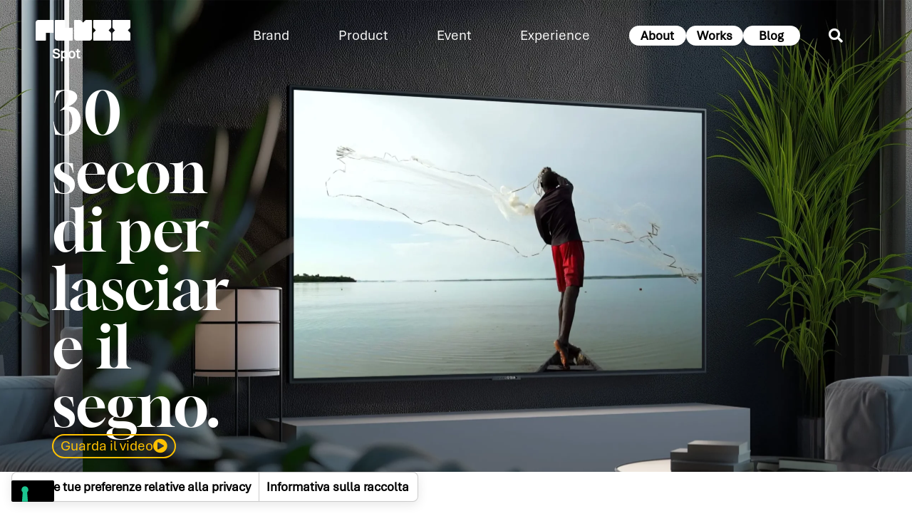

--- FILE ---
content_type: text/css; charset=UTF-8
request_url: https://www.fluxx.it/wp-content/uploads/elementor/css/post-5.css?ver=1766300800
body_size: 823
content:
.elementor-kit-5{--e-global-color-primary:#000000;--e-global-color-text:#FFFFFF;--e-global-color-secondary:#4E4E4E;--e-global-color-accent:#FFC100;--e-global-color-deab054:#00000000;--e-global-color-8d6eea3:#F5F5F5;--e-global-color-75ba141:#DDDDDD;--e-global-color-10bf655:#B4B4B4;--e-global-color-0d8af40:#C59C2B;--e-global-typography-primary-font-family:"gloock";--e-global-typography-primary-font-size:42px;--e-global-typography-primary-font-weight:400;--e-global-typography-primary-line-height:1em;--e-global-typography-secondary-font-family:"Aptos";--e-global-typography-secondary-font-size:24px;--e-global-typography-secondary-font-weight:400;--e-global-typography-secondary-line-height:1.2em;--e-global-typography-text-font-family:"Aptos";--e-global-typography-text-font-size:18px;--e-global-typography-text-font-weight:400;--e-global-typography-text-line-height:1.2em;--e-global-typography-accent-font-family:"Aptos";--e-global-typography-accent-font-size:18px;--e-global-typography-accent-font-weight:700;--e-global-typography-5fd3b86-font-family:"Aptos";--e-global-typography-5fd3b86-font-size:20px;--e-global-typography-5fd3b86-font-weight:400;--e-global-typography-5fd3b86-line-height:1em;--e-global-typography-77a9f12-font-family:"gloock";--e-global-typography-77a9f12-font-size:82px;--e-global-typography-77a9f12-font-weight:400;--e-global-typography-77a9f12-line-height:1.2em;--e-global-typography-e0b3cce-font-family:"gloock";--e-global-typography-e0b3cce-font-size:20px;--e-global-typography-e0b3cce-font-weight:400;--e-global-typography-e0b3cce-line-height:1em;--e-global-typography-c03ba70-font-family:"gloock";--e-global-typography-c03ba70-font-size:24px;--e-global-typography-c03ba70-font-weight:400;--e-global-typography-c03ba70-line-height:1.2em;--e-global-typography-bfe2f21-font-family:"gloock";--e-global-typography-bfe2f21-font-size:38px;--e-global-typography-bfe2f21-font-weight:400;--e-global-typography-bfe2f21-line-height:1em;--e-global-typography-4653be7-font-family:"gloock";--e-global-typography-4653be7-font-size:68px;--e-global-typography-4653be7-font-weight:400;--e-global-typography-4653be7-line-height:1.2em;--e-global-typography-d27f44f-font-family:"gloock";--e-global-typography-d27f44f-font-size:66px;--e-global-typography-d27f44f-font-weight:400;--e-global-typography-d27f44f-line-height:1em;color:var( --e-global-color-primary );font-family:"Aptos", aptos;font-size:18px;font-weight:400;line-height:0em;}.elementor-kit-5 e-page-transition{background-color:#FFBC7D;}.elementor-kit-5 p{margin-block-end:32px;}.elementor-kit-5 a{color:var( --e-global-color-primary );font-family:var( --e-global-typography-accent-font-family ), aptos;font-size:var( --e-global-typography-accent-font-size );font-weight:var( --e-global-typography-accent-font-weight );line-height:var( --e-global-typography-accent-line-height );}.elementor-kit-5 a:hover{color:var( --e-global-color-secondary );font-family:var( --e-global-typography-accent-font-family ), aptos;font-size:var( --e-global-typography-accent-font-size );font-weight:var( --e-global-typography-accent-font-weight );line-height:var( --e-global-typography-accent-line-height );}.elementor-kit-5 h1{color:var( --e-global-color-primary );font-family:var( --e-global-typography-primary-font-family ), aptos;font-size:var( --e-global-typography-primary-font-size );font-weight:var( --e-global-typography-primary-font-weight );line-height:var( --e-global-typography-primary-line-height );}.elementor-kit-5 h2{color:var( --e-global-color-primary );font-family:var( --e-global-typography-secondary-font-family ), aptos;font-size:var( --e-global-typography-secondary-font-size );font-weight:var( --e-global-typography-secondary-font-weight );line-height:var( --e-global-typography-secondary-line-height );word-spacing:var( --e-global-typography-secondary-word-spacing );}.elementor-kit-5 h3{color:var( --e-global-color-primary );font-family:var( --e-global-typography-text-font-family ), aptos;font-size:var( --e-global-typography-text-font-size );font-weight:var( --e-global-typography-text-font-weight );line-height:var( --e-global-typography-text-line-height );}.elementor-kit-5 h4{color:var( --e-global-color-primary );font-family:var( --e-global-typography-accent-font-family ), aptos;font-size:var( --e-global-typography-accent-font-size );font-weight:var( --e-global-typography-accent-font-weight );line-height:var( --e-global-typography-accent-line-height );}.elementor-kit-5 h5{color:var( --e-global-color-primary );font-family:var( --e-global-typography-accent-font-family ), aptos;font-size:var( --e-global-typography-accent-font-size );font-weight:var( --e-global-typography-accent-font-weight );line-height:var( --e-global-typography-accent-line-height );}.elementor-kit-5 h6{color:var( --e-global-color-primary );font-family:var( --e-global-typography-accent-font-family ), aptos;font-size:var( --e-global-typography-accent-font-size );font-weight:var( --e-global-typography-accent-font-weight );line-height:var( --e-global-typography-accent-line-height );}.elementor-kit-5 button,.elementor-kit-5 input[type="button"],.elementor-kit-5 input[type="submit"],.elementor-kit-5 .elementor-button{font-family:var( --e-global-typography-text-font-family ), aptos;font-size:var( --e-global-typography-text-font-size );font-weight:var( --e-global-typography-text-font-weight );line-height:var( --e-global-typography-text-line-height );color:var( --e-global-color-primary );}.elementor-kit-5 button:hover,.elementor-kit-5 button:focus,.elementor-kit-5 input[type="button"]:hover,.elementor-kit-5 input[type="button"]:focus,.elementor-kit-5 input[type="submit"]:hover,.elementor-kit-5 input[type="submit"]:focus,.elementor-kit-5 .elementor-button:hover,.elementor-kit-5 .elementor-button:focus{color:var( --e-global-color-text );}.elementor-kit-5 img{border-style:none;border-radius:0px 0px 0px 0px;}.elementor-kit-5 img:hover{border-style:none;border-radius:0px 0px 0px 0px;}.elementor-kit-5 label{color:var( --e-global-color-accent );}.elementor-kit-5 input:not([type="button"]):not([type="submit"]),.elementor-kit-5 textarea,.elementor-kit-5 .elementor-field-textual{color:var( --e-global-color-primary );accent-color:var( --e-global-color-primary );background-color:var( --e-global-color-primary );}.elementor-section.elementor-section-boxed > .elementor-container{max-width:1140px;}.e-con{--container-max-width:1140px;}.elementor-widget:not(:last-child){margin-block-end:10px;}.elementor-element{--widgets-spacing:10px 10px;--widgets-spacing-row:10px;--widgets-spacing-column:10px;}{}h1.entry-title{display:var(--page-title-display);}.elementor-lightbox{background-color:#00000099;--lightbox-ui-color:var( --e-global-color-accent );--lightbox-ui-color-hover:var( --e-global-color-text );--lightbox-text-color:var( --e-global-color-text );--lightbox-navigation-icons-size:0px;}@media(max-width:1366px){.elementor-kit-5 p{margin-block-end:5px;}.elementor-kit-5 a{font-size:var( --e-global-typography-accent-font-size );line-height:var( --e-global-typography-accent-line-height );}.elementor-kit-5 a:hover{font-size:var( --e-global-typography-accent-font-size );line-height:var( --e-global-typography-accent-line-height );}.elementor-kit-5 h1{font-size:var( --e-global-typography-primary-font-size );line-height:var( --e-global-typography-primary-line-height );}.elementor-kit-5 h2{font-size:var( --e-global-typography-secondary-font-size );line-height:var( --e-global-typography-secondary-line-height );word-spacing:var( --e-global-typography-secondary-word-spacing );}.elementor-kit-5 h3{font-size:var( --e-global-typography-text-font-size );line-height:var( --e-global-typography-text-line-height );}.elementor-kit-5 h4{font-size:var( --e-global-typography-accent-font-size );line-height:var( --e-global-typography-accent-line-height );}.elementor-kit-5 h5{font-size:var( --e-global-typography-accent-font-size );line-height:var( --e-global-typography-accent-line-height );}.elementor-kit-5 h6{font-size:var( --e-global-typography-accent-font-size );line-height:var( --e-global-typography-accent-line-height );}.elementor-kit-5 button,.elementor-kit-5 input[type="button"],.elementor-kit-5 input[type="submit"],.elementor-kit-5 .elementor-button{font-size:var( --e-global-typography-text-font-size );line-height:var( --e-global-typography-text-line-height );}}@media(max-width:1024px){.elementor-kit-5{--e-global-typography-primary-font-size:40px;--e-global-typography-secondary-font-size:22px;--e-global-typography-text-font-size:16px;--e-global-typography-5fd3b86-font-size:16px;--e-global-typography-77a9f12-font-size:40px;--e-global-typography-e0b3cce-font-size:40px;--e-global-typography-c03ba70-font-size:40px;--e-global-typography-bfe2f21-font-size:40px;--e-global-typography-4653be7-font-size:40px;--e-global-typography-d27f44f-font-size:54px;font-size:16px;}.elementor-kit-5 p{margin-block-end:8px;}.elementor-kit-5 a{font-size:var( --e-global-typography-accent-font-size );line-height:var( --e-global-typography-accent-line-height );}.elementor-kit-5 a:hover{font-size:var( --e-global-typography-accent-font-size );line-height:var( --e-global-typography-accent-line-height );}.elementor-kit-5 h1{font-size:var( --e-global-typography-primary-font-size );line-height:var( --e-global-typography-primary-line-height );}.elementor-kit-5 h2{font-size:var( --e-global-typography-secondary-font-size );line-height:var( --e-global-typography-secondary-line-height );word-spacing:var( --e-global-typography-secondary-word-spacing );}.elementor-kit-5 h3{font-size:var( --e-global-typography-text-font-size );line-height:var( --e-global-typography-text-line-height );}.elementor-kit-5 h4{font-size:var( --e-global-typography-accent-font-size );line-height:var( --e-global-typography-accent-line-height );}.elementor-kit-5 h5{font-size:var( --e-global-typography-accent-font-size );line-height:var( --e-global-typography-accent-line-height );}.elementor-kit-5 h6{font-size:var( --e-global-typography-accent-font-size );line-height:var( --e-global-typography-accent-line-height );}.elementor-kit-5 button,.elementor-kit-5 input[type="button"],.elementor-kit-5 input[type="submit"],.elementor-kit-5 .elementor-button{font-size:var( --e-global-typography-text-font-size );line-height:var( --e-global-typography-text-line-height );padding:0px 0px 0px 0px;}.elementor-section.elementor-section-boxed > .elementor-container{max-width:1284px;}.e-con{--container-max-width:1284px;}}@media(max-width:880px){.elementor-kit-5{--e-global-typography-d27f44f-font-size:70px;}}@media(max-width:767px){.elementor-kit-5{--e-global-typography-primary-font-size:35px;--e-global-typography-primary-line-height:1.2em;--e-global-typography-secondary-font-size:19px;--e-global-typography-text-font-size:18px;--e-global-typography-text-line-height:1.2em;--e-global-typography-5fd3b86-font-size:17px;--e-global-typography-77a9f12-font-size:35px;--e-global-typography-77a9f12-line-height:1.2em;--e-global-typography-e0b3cce-font-size:35px;--e-global-typography-e0b3cce-line-height:1.2em;--e-global-typography-c03ba70-font-size:35px;--e-global-typography-c03ba70-line-height:1.2em;--e-global-typography-bfe2f21-font-size:35px;--e-global-typography-bfe2f21-line-height:1em;--e-global-typography-4653be7-font-size:35px;--e-global-typography-4653be7-line-height:1.2em;--e-global-typography-d27f44f-font-size:35px;--e-global-typography-d27f44f-line-height:1.2em;font-size:18px;line-height:1.2em;}.elementor-kit-5 p{margin-block-end:5px;}.elementor-kit-5 a{font-size:var( --e-global-typography-accent-font-size );line-height:var( --e-global-typography-accent-line-height );}.elementor-kit-5 a:hover{font-size:var( --e-global-typography-accent-font-size );line-height:var( --e-global-typography-accent-line-height );}.elementor-kit-5 h1{font-size:var( --e-global-typography-primary-font-size );line-height:var( --e-global-typography-primary-line-height );}.elementor-kit-5 h2{font-size:var( --e-global-typography-secondary-font-size );line-height:var( --e-global-typography-secondary-line-height );word-spacing:var( --e-global-typography-secondary-word-spacing );}.elementor-kit-5 h3{font-size:var( --e-global-typography-text-font-size );line-height:var( --e-global-typography-text-line-height );}.elementor-kit-5 h4{font-size:var( --e-global-typography-accent-font-size );line-height:var( --e-global-typography-accent-line-height );}.elementor-kit-5 h5{font-size:var( --e-global-typography-accent-font-size );line-height:var( --e-global-typography-accent-line-height );}.elementor-kit-5 h6{font-size:var( --e-global-typography-accent-font-size );line-height:var( --e-global-typography-accent-line-height );}.elementor-kit-5 button,.elementor-kit-5 input[type="button"],.elementor-kit-5 input[type="submit"],.elementor-kit-5 .elementor-button{font-size:var( --e-global-typography-text-font-size );line-height:var( --e-global-typography-text-line-height );}.elementor-section.elementor-section-boxed > .elementor-container{max-width:767px;}.e-con{--container-max-width:767px;}}/* Start Custom Fonts CSS */@font-face {
	font-family: 'gloock';
	font-style: normal;
	font-weight: normal;
	font-display: auto;
	src: url('https://www.fluxx.it/wp-content/uploads/2024/04/Gloock-Regular.ttf') format('truetype');
}
/* End Custom Fonts CSS */
/* Start Custom Fonts CSS */@font-face {
	font-family: 'Aptos';
	font-style: normal;
	font-weight: normal;
	font-display: auto;
	src: url('https://www.fluxx.it/wp-content/uploads/2024/10/Aptos.ttf') format('truetype');
}
/* End Custom Fonts CSS */

--- FILE ---
content_type: text/css; charset=UTF-8
request_url: https://www.fluxx.it/wp-content/uploads/elementor/css/post-1708.css?ver=1766426596
body_size: 3230
content:
.elementor-1708 .elementor-element.elementor-element-d05a716{--display:flex;--min-height:92vh;--flex-direction:column;--container-widget-width:calc( ( 1 - var( --container-widget-flex-grow ) ) * 100% );--container-widget-height:initial;--container-widget-flex-grow:0;--container-widget-align-self:initial;--flex-wrap-mobile:wrap;--justify-content:center;--align-items:center;--overlay-opacity:0.78;--padding-top:0px;--padding-bottom:0px;--padding-left:0px;--padding-right:0px;}.elementor-1708 .elementor-element.elementor-element-d05a716:not(.elementor-motion-effects-element-type-background), .elementor-1708 .elementor-element.elementor-element-d05a716 > .elementor-motion-effects-container > .elementor-motion-effects-layer{background-color:var( --e-global-color-secondary );background-image:url("https://www.fluxx.it/wp-content/uploads/2025/05/spot-scaled.webp");background-position:116px 0px;background-size:cover;}.elementor-1708 .elementor-element.elementor-element-d05a716::before, .elementor-1708 .elementor-element.elementor-element-d05a716 > .elementor-background-video-container::before, .elementor-1708 .elementor-element.elementor-element-d05a716 > .e-con-inner > .elementor-background-video-container::before, .elementor-1708 .elementor-element.elementor-element-d05a716 > .elementor-background-slideshow::before, .elementor-1708 .elementor-element.elementor-element-d05a716 > .e-con-inner > .elementor-background-slideshow::before, .elementor-1708 .elementor-element.elementor-element-d05a716 > .elementor-motion-effects-container > .elementor-motion-effects-layer::before{background-color:transparent;--background-overlay:'';background-image:radial-gradient(at center center, var( --e-global-color-deab054 ) 26%, var( --e-global-color-primary ) 100%);}.elementor-1708 .elementor-element.elementor-element-c437536{--display:flex;--flex-direction:column;--container-widget-width:100%;--container-widget-height:initial;--container-widget-flex-grow:0;--container-widget-align-self:initial;--flex-wrap-mobile:wrap;--gap:40px 40px;--row-gap:40px;--column-gap:40px;}.elementor-widget-heading .elementor-heading-title{font-family:var( --e-global-typography-primary-font-family ), aptos;font-size:var( --e-global-typography-primary-font-size );font-weight:var( --e-global-typography-primary-font-weight );line-height:var( --e-global-typography-primary-line-height );color:var( --e-global-color-primary );}.elementor-1708 .elementor-element.elementor-element-149c5e0{width:var( --container-widget-width, 22.174% );max-width:22.174%;--container-widget-width:22.174%;--container-widget-flex-grow:0;text-align:left;}.elementor-1708 .elementor-element.elementor-element-149c5e0 > .elementor-widget-container{margin:0px 0px 0px 0px;padding:0px 0px 0px 0px;}.elementor-1708 .elementor-element.elementor-element-149c5e0.elementor-element{--align-self:flex-start;--flex-grow:0;--flex-shrink:0;}.elementor-1708 .elementor-element.elementor-element-149c5e0 .elementor-heading-title{font-family:"gloock", aptos;font-size:82px;font-weight:400;line-height:1em;color:var( --e-global-color-text );}.elementor-widget-button .elementor-button{background-color:var( --e-global-color-accent );font-family:var( --e-global-typography-accent-font-family ), aptos;font-size:var( --e-global-typography-accent-font-size );font-weight:var( --e-global-typography-accent-font-weight );line-height:var( --e-global-typography-accent-line-height );}.elementor-1708 .elementor-element.elementor-element-2962535 .elementor-button{background-color:var( --e-global-color-deab054 );font-family:var( --e-global-typography-5fd3b86-font-family ), aptos;font-size:var( --e-global-typography-5fd3b86-font-size );font-weight:var( --e-global-typography-5fd3b86-font-weight );line-height:var( --e-global-typography-5fd3b86-line-height );fill:var( --e-global-color-accent );color:var( --e-global-color-accent );border-style:solid;border-width:2px 2px 2px 2px;border-color:var( --e-global-color-accent );border-radius:36px 36px 36px 36px;padding:5px 10px 5px 10px;}.elementor-1708 .elementor-element.elementor-element-2962535 > .elementor-widget-container{margin:0px 0px 0px 0px;padding:0px 0px 0px 0px;border-radius:20px 20px 20px 20px;}.elementor-1708 .elementor-element.elementor-element-2962535.elementor-element{--align-self:flex-start;}.elementor-1708 .elementor-element.elementor-element-2962535 .elementor-button-content-wrapper{flex-direction:row-reverse;}.elementor-1708 .elementor-element.elementor-element-2962535 .elementor-button .elementor-button-content-wrapper{gap:10px;}.elementor-1708 .elementor-element.elementor-element-2962535 .elementor-button:hover, .elementor-1708 .elementor-element.elementor-element-2962535 .elementor-button:focus{color:var( --e-global-color-0d8af40 );border-color:var( --e-global-color-0d8af40 );}.elementor-1708 .elementor-element.elementor-element-2962535 .elementor-button:hover svg, .elementor-1708 .elementor-element.elementor-element-2962535 .elementor-button:focus svg{fill:var( --e-global-color-0d8af40 );}.elementor-1708 .elementor-element.elementor-element-6050961{--display:flex;--flex-direction:row;--container-widget-width:initial;--container-widget-height:100%;--container-widget-flex-grow:1;--container-widget-align-self:stretch;--flex-wrap-mobile:wrap;--justify-content:flex-start;--margin-top:50px;--margin-bottom:50px;--margin-left:0px;--margin-right:0px;}.elementor-widget-text-editor{font-family:var( --e-global-typography-text-font-family ), aptos;font-size:var( --e-global-typography-text-font-size );font-weight:var( --e-global-typography-text-font-weight );line-height:var( --e-global-typography-text-line-height );color:var( --e-global-color-text );}.elementor-widget-text-editor.elementor-drop-cap-view-stacked .elementor-drop-cap{background-color:var( --e-global-color-primary );}.elementor-widget-text-editor.elementor-drop-cap-view-framed .elementor-drop-cap, .elementor-widget-text-editor.elementor-drop-cap-view-default .elementor-drop-cap{color:var( --e-global-color-primary );border-color:var( --e-global-color-primary );}.elementor-1708 .elementor-element.elementor-element-7a4f551 > .elementor-widget-container{padding:0px 0px 0px 0px;}.elementor-1708 .elementor-element.elementor-element-7a4f551.elementor-element{--flex-grow:0;--flex-shrink:0;}.elementor-1708 .elementor-element.elementor-element-7a4f551{text-align:center;font-family:var( --e-global-typography-secondary-font-family ), aptos;font-size:var( --e-global-typography-secondary-font-size );font-weight:var( --e-global-typography-secondary-font-weight );line-height:var( --e-global-typography-secondary-line-height );word-spacing:var( --e-global-typography-secondary-word-spacing );color:var( --e-global-color-primary );}.elementor-1708 .elementor-element.elementor-element-dee93b4{--display:flex;--flex-direction:row;--container-widget-width:calc( ( 1 - var( --container-widget-flex-grow ) ) * 100% );--container-widget-height:100%;--container-widget-flex-grow:1;--container-widget-align-self:stretch;--flex-wrap-mobile:wrap;--align-items:stretch;--gap:10px 10px;--row-gap:10px;--column-gap:10px;}.elementor-1708 .elementor-element.elementor-element-d6a547a{--display:flex;}.elementor-1708 .elementor-element.elementor-element-d8d6223{--display:flex;--flex-direction:column;--container-widget-width:calc( ( 1 - var( --container-widget-flex-grow ) ) * 100% );--container-widget-height:initial;--container-widget-flex-grow:0;--container-widget-align-self:initial;--flex-wrap-mobile:wrap;--align-items:center;--gap:0px 0px;--row-gap:0px;--column-gap:0px;--margin-top:0px;--margin-bottom:0px;--margin-left:0px;--margin-right:0px;--padding-top:0px;--padding-bottom:20px;--padding-left:20px;--padding-right:20px;}.elementor-1708 .elementor-element.elementor-element-d8d6223:not(.elementor-motion-effects-element-type-background), .elementor-1708 .elementor-element.elementor-element-d8d6223 > .elementor-motion-effects-container > .elementor-motion-effects-layer{background-color:var( --e-global-color-8d6eea3 );}.elementor-1708 .elementor-element.elementor-element-f094ad4{--display:flex;--gap:00px 00px;--row-gap:00px;--column-gap:00px;--margin-top:0px;--margin-bottom:0px;--margin-left:0px;--margin-right:0px;--padding-top:50px;--padding-bottom:0px;--padding-left:0px;--padding-right:0px;}.elementor-1708 .elementor-element.elementor-element-bddd5f2 > .elementor-widget-container{padding:0px 0px 20px 0px;}.elementor-1708 .elementor-element.elementor-element-bddd5f2{text-align:left;}.elementor-1708 .elementor-element.elementor-element-bddd5f2 .elementor-heading-title{font-family:var( --e-global-typography-primary-font-family ), aptos;font-size:var( --e-global-typography-primary-font-size );font-weight:var( --e-global-typography-primary-font-weight );line-height:var( --e-global-typography-primary-line-height );color:var( --e-global-color-primary );}.elementor-1708 .elementor-element.elementor-element-9729cdb{--display:flex;--min-height:450px;--flex-direction:row;--container-widget-width:initial;--container-widget-height:100%;--container-widget-flex-grow:1;--container-widget-align-self:stretch;--flex-wrap-mobile:wrap;--gap:10px 10px;--row-gap:10px;--column-gap:10px;--margin-top:0px;--margin-bottom:0px;--margin-left:0px;--margin-right:0px;--padding-top:10px;--padding-bottom:0px;--padding-left:0px;--padding-right:0px;}.elementor-1708 .elementor-element.elementor-element-96e5537{--display:flex;--justify-content:flex-end;--align-items:center;--container-widget-width:calc( ( 1 - var( --container-widget-flex-grow ) ) * 100% );--gap:10px 10px;--row-gap:10px;--column-gap:10px;--overlay-opacity:1;--border-radius:20px 20px 20px 20px;--margin-top:0px;--margin-bottom:0px;--margin-left:0px;--margin-right:0px;--padding-top:0px;--padding-bottom:10px;--padding-left:15px;--padding-right:10px;}.elementor-1708 .elementor-element.elementor-element-96e5537:not(.elementor-motion-effects-element-type-background), .elementor-1708 .elementor-element.elementor-element-96e5537 > .elementor-motion-effects-container > .elementor-motion-effects-layer{background-color:var( --e-global-color-primary );background-image:url("https://www.fluxx.it/wp-content/uploads/2022/03/Fluxx-Srl-realizzazione-Video-spot-per-Miamo.jpg");background-repeat:no-repeat;background-size:cover;}.elementor-1708 .elementor-element.elementor-element-96e5537::before, .elementor-1708 .elementor-element.elementor-element-96e5537 > .elementor-background-video-container::before, .elementor-1708 .elementor-element.elementor-element-96e5537 > .e-con-inner > .elementor-background-video-container::before, .elementor-1708 .elementor-element.elementor-element-96e5537 > .elementor-background-slideshow::before, .elementor-1708 .elementor-element.elementor-element-96e5537 > .e-con-inner > .elementor-background-slideshow::before, .elementor-1708 .elementor-element.elementor-element-96e5537 > .elementor-motion-effects-container > .elementor-motion-effects-layer::before{background-color:transparent;--background-overlay:'';background-image:radial-gradient(at center center, #00000000 48%, var( --e-global-color-primary ) 100%);}.elementor-widget-image .widget-image-caption{color:var( --e-global-color-text );font-family:var( --e-global-typography-text-font-family ), aptos;font-size:var( --e-global-typography-text-font-size );font-weight:var( --e-global-typography-text-font-weight );line-height:var( --e-global-typography-text-line-height );}.elementor-1708 .elementor-element.elementor-element-20ae7a4{width:100%;max-width:100%;top:0px;}.elementor-1708 .elementor-element.elementor-element-20ae7a4 > .elementor-widget-container{margin:10px 0px 0px 0px;padding:0px 0px 0px 0px;}.elementor-1708 .elementor-element.elementor-element-20ae7a4.elementor-element{--flex-grow:0;--flex-shrink:0;}body:not(.rtl) .elementor-1708 .elementor-element.elementor-element-20ae7a4{left:0px;}body.rtl .elementor-1708 .elementor-element.elementor-element-20ae7a4{right:0px;}.elementor-1708 .elementor-element.elementor-element-20ae7a4 img{width:15%;border-radius:0px 0px 0px 0px;}.elementor-1708 .elementor-element.elementor-element-8d81087 > .elementor-widget-container{margin:0px 0px 0px 0px;}.elementor-1708 .elementor-element.elementor-element-8d81087.elementor-element{--flex-grow:0;--flex-shrink:0;}.elementor-1708 .elementor-element.elementor-element-8d81087{text-align:left;}.elementor-1708 .elementor-element.elementor-element-8d81087 .elementor-heading-title{font-family:"gloock", aptos;font-size:42px;font-weight:400;line-height:1em;color:var( --e-global-color-text );}.elementor-1708 .elementor-element.elementor-element-48783bc .elementor-button{background-color:#00000000;font-family:var( --e-global-typography-5fd3b86-font-family ), aptos;font-size:var( --e-global-typography-5fd3b86-font-size );font-weight:var( --e-global-typography-5fd3b86-font-weight );line-height:var( --e-global-typography-5fd3b86-line-height );fill:var( --e-global-color-accent );color:var( --e-global-color-accent );border-radius:0px 0px 0px 0px;padding:0px 0px 0px 0px;}.elementor-1708 .elementor-element.elementor-element-48783bc > .elementor-widget-container{margin:0px 0px 0px 0px;padding:0px 0px 0px 0px;}.elementor-1708 .elementor-element.elementor-element-48783bc .elementor-button-content-wrapper{flex-direction:row-reverse;}.elementor-1708 .elementor-element.elementor-element-48783bc .elementor-button:hover, .elementor-1708 .elementor-element.elementor-element-48783bc .elementor-button:focus{color:var( --e-global-color-0d8af40 );border-color:var( --e-global-color-0d8af40 );}.elementor-1708 .elementor-element.elementor-element-48783bc .elementor-button:hover svg, .elementor-1708 .elementor-element.elementor-element-48783bc .elementor-button:focus svg{fill:var( --e-global-color-0d8af40 );}.elementor-1708 .elementor-element.elementor-element-34eea7e{--display:flex;--justify-content:flex-end;--align-items:center;--container-widget-width:calc( ( 1 - var( --container-widget-flex-grow ) ) * 100% );--gap:10px 10px;--row-gap:10px;--column-gap:10px;--overlay-opacity:1;--border-radius:20px 20px 20px 20px;--margin-top:0px;--margin-bottom:0px;--margin-left:0px;--margin-right:0px;--padding-top:0px;--padding-bottom:10px;--padding-left:15px;--padding-right:10px;}.elementor-1708 .elementor-element.elementor-element-34eea7e:not(.elementor-motion-effects-element-type-background), .elementor-1708 .elementor-element.elementor-element-34eea7e > .elementor-motion-effects-container > .elementor-motion-effects-layer{background-color:var( --e-global-color-primary );background-image:url("https://www.fluxx.it/wp-content/uploads/2023/06/PGKart-2022-2.webp");background-position:center center;background-repeat:no-repeat;background-size:cover;}.elementor-1708 .elementor-element.elementor-element-34eea7e::before, .elementor-1708 .elementor-element.elementor-element-34eea7e > .elementor-background-video-container::before, .elementor-1708 .elementor-element.elementor-element-34eea7e > .e-con-inner > .elementor-background-video-container::before, .elementor-1708 .elementor-element.elementor-element-34eea7e > .elementor-background-slideshow::before, .elementor-1708 .elementor-element.elementor-element-34eea7e > .e-con-inner > .elementor-background-slideshow::before, .elementor-1708 .elementor-element.elementor-element-34eea7e > .elementor-motion-effects-container > .elementor-motion-effects-layer::before{background-color:transparent;--background-overlay:'';background-image:linear-gradient(180deg, #00000000 49%, var( --e-global-color-primary ) 100%);}.elementor-1708 .elementor-element.elementor-element-15ff04d > .elementor-widget-container{margin:10px 0px 0px 0px;padding:0px 0px 0px 0px;}.elementor-1708 .elementor-element.elementor-element-15ff04d.elementor-element{--flex-grow:0;--flex-shrink:0;}body:not(.rtl) .elementor-1708 .elementor-element.elementor-element-15ff04d{left:0px;}body.rtl .elementor-1708 .elementor-element.elementor-element-15ff04d{right:0px;}.elementor-1708 .elementor-element.elementor-element-15ff04d{top:0px;}.elementor-1708 .elementor-element.elementor-element-15ff04d img{width:13%;border-radius:0px 0px 0px 0px;}.elementor-1708 .elementor-element.elementor-element-1f0bec7 > .elementor-widget-container{margin:0px 0px 0px 0px;}.elementor-1708 .elementor-element.elementor-element-1f0bec7.elementor-element{--flex-grow:0;--flex-shrink:0;}.elementor-1708 .elementor-element.elementor-element-1f0bec7{text-align:left;}.elementor-1708 .elementor-element.elementor-element-1f0bec7 .elementor-heading-title{font-family:"gloock", aptos;font-size:42px;font-weight:400;line-height:1em;color:var( --e-global-color-text );}.elementor-1708 .elementor-element.elementor-element-f0495df .elementor-button{background-color:#00000000;font-family:var( --e-global-typography-5fd3b86-font-family ), aptos;font-size:var( --e-global-typography-5fd3b86-font-size );font-weight:var( --e-global-typography-5fd3b86-font-weight );line-height:var( --e-global-typography-5fd3b86-line-height );fill:var( --e-global-color-accent );color:var( --e-global-color-accent );border-radius:0px 0px 0px 0px;padding:0px 0px 0px 0px;}.elementor-1708 .elementor-element.elementor-element-f0495df > .elementor-widget-container{margin:0px 0px 0px 0px;padding:0px 0px 0px 0px;}.elementor-1708 .elementor-element.elementor-element-f0495df .elementor-button-content-wrapper{flex-direction:row-reverse;}.elementor-1708 .elementor-element.elementor-element-f0495df .elementor-button:hover, .elementor-1708 .elementor-element.elementor-element-f0495df .elementor-button:focus{color:var( --e-global-color-0d8af40 );border-color:var( --e-global-color-0d8af40 );}.elementor-1708 .elementor-element.elementor-element-f0495df .elementor-button:hover svg, .elementor-1708 .elementor-element.elementor-element-f0495df .elementor-button:focus svg{fill:var( --e-global-color-0d8af40 );}.elementor-1708 .elementor-element.elementor-element-4e79074{--display:flex;--min-height:450px;--flex-direction:row;--container-widget-width:calc( ( 1 - var( --container-widget-flex-grow ) ) * 100% );--container-widget-height:100%;--container-widget-flex-grow:1;--container-widget-align-self:stretch;--flex-wrap-mobile:wrap;--align-items:stretch;--gap:10px 10px;--row-gap:10px;--column-gap:10px;--margin-top:0px;--margin-bottom:0px;--margin-left:0px;--margin-right:0px;--padding-top:10px;--padding-bottom:0px;--padding-left:0px;--padding-right:0px;}.elementor-1708 .elementor-element.elementor-element-3e603b0{--display:flex;--flex-direction:column;--container-widget-width:calc( ( 1 - var( --container-widget-flex-grow ) ) * 100% );--container-widget-height:initial;--container-widget-flex-grow:0;--container-widget-align-self:initial;--flex-wrap-mobile:wrap;--justify-content:flex-end;--align-items:center;--gap:10px 10px;--row-gap:10px;--column-gap:10px;--overlay-opacity:1;--border-radius:20px 20px 20px 20px;--margin-top:0px;--margin-bottom:0px;--margin-left:0px;--margin-right:0px;--padding-top:0px;--padding-bottom:10px;--padding-left:15px;--padding-right:10px;}.elementor-1708 .elementor-element.elementor-element-3e603b0:not(.elementor-motion-effects-element-type-background), .elementor-1708 .elementor-element.elementor-element-3e603b0 > .elementor-motion-effects-container > .elementor-motion-effects-layer{background-color:var( --e-global-color-primary );background-image:url("https://www.fluxx.it/wp-content/uploads/2023/06/DAVIDOFF-2012-sigarette.webp");background-position:center center;background-repeat:no-repeat;background-size:cover;}.elementor-1708 .elementor-element.elementor-element-3e603b0::before, .elementor-1708 .elementor-element.elementor-element-3e603b0 > .elementor-background-video-container::before, .elementor-1708 .elementor-element.elementor-element-3e603b0 > .e-con-inner > .elementor-background-video-container::before, .elementor-1708 .elementor-element.elementor-element-3e603b0 > .elementor-background-slideshow::before, .elementor-1708 .elementor-element.elementor-element-3e603b0 > .e-con-inner > .elementor-background-slideshow::before, .elementor-1708 .elementor-element.elementor-element-3e603b0 > .elementor-motion-effects-container > .elementor-motion-effects-layer::before{background-color:transparent;--background-overlay:'';background-image:linear-gradient(180deg, #00000000 65%, var( --e-global-color-primary ) 100%);}.elementor-1708 .elementor-element.elementor-element-2c736cb{width:100%;max-width:100%;top:0px;}.elementor-1708 .elementor-element.elementor-element-2c736cb > .elementor-widget-container{margin:10px 0px 0px 0px;padding:0px 0px 0px 0px;}.elementor-1708 .elementor-element.elementor-element-2c736cb.elementor-element{--flex-grow:0;--flex-shrink:0;}body:not(.rtl) .elementor-1708 .elementor-element.elementor-element-2c736cb{left:0px;}body.rtl .elementor-1708 .elementor-element.elementor-element-2c736cb{right:0px;}.elementor-1708 .elementor-element.elementor-element-2c736cb img{width:22%;border-radius:0px 0px 0px 0px;}.elementor-1708 .elementor-element.elementor-element-fe8c4bd > .elementor-widget-container{margin:0px 0px 0px 0px;}.elementor-1708 .elementor-element.elementor-element-fe8c4bd.elementor-element{--flex-grow:0;--flex-shrink:0;}.elementor-1708 .elementor-element.elementor-element-fe8c4bd{text-align:left;}.elementor-1708 .elementor-element.elementor-element-fe8c4bd .elementor-heading-title{font-family:var( --e-global-typography-primary-font-family ), aptos;font-size:var( --e-global-typography-primary-font-size );font-weight:var( --e-global-typography-primary-font-weight );line-height:var( --e-global-typography-primary-line-height );color:var( --e-global-color-text );}.elementor-1708 .elementor-element.elementor-element-8f34f2b .elementor-button{background-color:#00000000;font-family:var( --e-global-typography-5fd3b86-font-family ), aptos;font-size:var( --e-global-typography-5fd3b86-font-size );font-weight:var( --e-global-typography-5fd3b86-font-weight );line-height:var( --e-global-typography-5fd3b86-line-height );fill:var( --e-global-color-accent );color:var( --e-global-color-accent );border-radius:0px 0px 0px 0px;padding:0px 0px 0px 0px;}.elementor-1708 .elementor-element.elementor-element-8f34f2b > .elementor-widget-container{margin:0px 0px 0px 0px;padding:0px 0px 0px 0px;}.elementor-1708 .elementor-element.elementor-element-8f34f2b .elementor-button-content-wrapper{flex-direction:row-reverse;}.elementor-1708 .elementor-element.elementor-element-8f34f2b .elementor-button:hover, .elementor-1708 .elementor-element.elementor-element-8f34f2b .elementor-button:focus{color:var( --e-global-color-0d8af40 );border-color:var( --e-global-color-0d8af40 );}.elementor-1708 .elementor-element.elementor-element-8f34f2b .elementor-button:hover svg, .elementor-1708 .elementor-element.elementor-element-8f34f2b .elementor-button:focus svg{fill:var( --e-global-color-0d8af40 );}.elementor-1708 .elementor-element.elementor-element-ccc7d17{--display:flex;--justify-content:flex-end;--align-items:center;--container-widget-width:calc( ( 1 - var( --container-widget-flex-grow ) ) * 100% );--gap:10px 10px;--row-gap:10px;--column-gap:10px;--overlay-opacity:1;--border-radius:20px 20px 20px 20px;--margin-top:0px;--margin-bottom:0px;--margin-left:0px;--margin-right:0px;--padding-top:0px;--padding-bottom:10px;--padding-left:15px;--padding-right:10px;}.elementor-1708 .elementor-element.elementor-element-ccc7d17:not(.elementor-motion-effects-element-type-background), .elementor-1708 .elementor-element.elementor-element-ccc7d17 > .elementor-motion-effects-container > .elementor-motion-effects-layer{background-color:var( --e-global-color-primary );background-image:url("https://www.fluxx.it/wp-content/uploads/2023/06/SISAL-2015-1.webp");background-repeat:no-repeat;background-size:cover;}.elementor-1708 .elementor-element.elementor-element-ccc7d17::before, .elementor-1708 .elementor-element.elementor-element-ccc7d17 > .elementor-background-video-container::before, .elementor-1708 .elementor-element.elementor-element-ccc7d17 > .e-con-inner > .elementor-background-video-container::before, .elementor-1708 .elementor-element.elementor-element-ccc7d17 > .elementor-background-slideshow::before, .elementor-1708 .elementor-element.elementor-element-ccc7d17 > .e-con-inner > .elementor-background-slideshow::before, .elementor-1708 .elementor-element.elementor-element-ccc7d17 > .elementor-motion-effects-container > .elementor-motion-effects-layer::before{background-color:transparent;--background-overlay:'';background-image:linear-gradient(180deg, #00000000 32%, var( --e-global-color-primary ) 100%);}.elementor-1708 .elementor-element.elementor-element-144496a{width:100%;max-width:100%;top:0px;}.elementor-1708 .elementor-element.elementor-element-144496a > .elementor-widget-container{margin:10px 0px 0px 0px;padding:0px 0px 0px 0px;}.elementor-1708 .elementor-element.elementor-element-144496a.elementor-element{--flex-grow:0;--flex-shrink:0;}body:not(.rtl) .elementor-1708 .elementor-element.elementor-element-144496a{left:0px;}body.rtl .elementor-1708 .elementor-element.elementor-element-144496a{right:0px;}.elementor-1708 .elementor-element.elementor-element-144496a img{width:22%;border-radius:0px 0px 0px 0px;}.elementor-1708 .elementor-element.elementor-element-79e5d94 > .elementor-widget-container{margin:0px 0px 0px 0px;}.elementor-1708 .elementor-element.elementor-element-79e5d94.elementor-element{--flex-grow:0;--flex-shrink:0;}.elementor-1708 .elementor-element.elementor-element-79e5d94{text-align:left;}.elementor-1708 .elementor-element.elementor-element-79e5d94 .elementor-heading-title{font-family:var( --e-global-typography-primary-font-family ), aptos;font-size:var( --e-global-typography-primary-font-size );font-weight:var( --e-global-typography-primary-font-weight );line-height:var( --e-global-typography-primary-line-height );color:var( --e-global-color-text );}.elementor-1708 .elementor-element.elementor-element-3f6c2ca .elementor-button{background-color:#00000000;font-family:var( --e-global-typography-5fd3b86-font-family ), aptos;font-size:var( --e-global-typography-5fd3b86-font-size );font-weight:var( --e-global-typography-5fd3b86-font-weight );line-height:var( --e-global-typography-5fd3b86-line-height );fill:var( --e-global-color-accent );color:var( --e-global-color-accent );border-radius:0px 0px 0px 0px;padding:0px 0px 0px 0px;}.elementor-1708 .elementor-element.elementor-element-3f6c2ca > .elementor-widget-container{margin:0px 0px 0px 0px;padding:0px 0px 0px 0px;}.elementor-1708 .elementor-element.elementor-element-3f6c2ca .elementor-button-content-wrapper{flex-direction:row-reverse;}.elementor-1708 .elementor-element.elementor-element-3f6c2ca .elementor-button:hover, .elementor-1708 .elementor-element.elementor-element-3f6c2ca .elementor-button:focus{color:var( --e-global-color-0d8af40 );border-color:var( --e-global-color-0d8af40 );}.elementor-1708 .elementor-element.elementor-element-3f6c2ca .elementor-button:hover svg, .elementor-1708 .elementor-element.elementor-element-3f6c2ca .elementor-button:focus svg{fill:var( --e-global-color-0d8af40 );}.elementor-1708 .elementor-element.elementor-element-fc931f7{--display:flex;--justify-content:flex-end;--align-items:center;--container-widget-width:calc( ( 1 - var( --container-widget-flex-grow ) ) * 100% );--gap:10px 10px;--row-gap:10px;--column-gap:10px;--overlay-opacity:1;--border-radius:20px 20px 20px 20px;--margin-top:0px;--margin-bottom:0px;--margin-left:0px;--margin-right:0px;--padding-top:0px;--padding-bottom:10px;--padding-left:15px;--padding-right:10px;}.elementor-1708 .elementor-element.elementor-element-fc931f7:not(.elementor-motion-effects-element-type-background), .elementor-1708 .elementor-element.elementor-element-fc931f7 > .elementor-motion-effects-container > .elementor-motion-effects-layer{background-color:var( --e-global-color-primary );background-image:url("https://www.fluxx.it/wp-content/uploads/2023/06/IDEALSTANDARD-2020-tutorial-WC.webp");background-position:center right;background-repeat:no-repeat;background-size:cover;}.elementor-1708 .elementor-element.elementor-element-fc931f7::before, .elementor-1708 .elementor-element.elementor-element-fc931f7 > .elementor-background-video-container::before, .elementor-1708 .elementor-element.elementor-element-fc931f7 > .e-con-inner > .elementor-background-video-container::before, .elementor-1708 .elementor-element.elementor-element-fc931f7 > .elementor-background-slideshow::before, .elementor-1708 .elementor-element.elementor-element-fc931f7 > .e-con-inner > .elementor-background-slideshow::before, .elementor-1708 .elementor-element.elementor-element-fc931f7 > .elementor-motion-effects-container > .elementor-motion-effects-layer::before{background-color:transparent;--background-overlay:'';background-image:linear-gradient(180deg, #00000000 32%, var( --e-global-color-primary ) 100%);}.elementor-1708 .elementor-element.elementor-element-372429e{width:100%;max-width:100%;top:0px;}.elementor-1708 .elementor-element.elementor-element-372429e > .elementor-widget-container{margin:10px 0px 0px 0px;padding:0px 0px 0px 0px;}.elementor-1708 .elementor-element.elementor-element-372429e.elementor-element{--flex-grow:0;--flex-shrink:0;}body:not(.rtl) .elementor-1708 .elementor-element.elementor-element-372429e{left:0px;}body.rtl .elementor-1708 .elementor-element.elementor-element-372429e{right:0px;}.elementor-1708 .elementor-element.elementor-element-372429e img{width:15%;border-radius:0px 0px 0px 0px;}.elementor-1708 .elementor-element.elementor-element-9cc7f6a > .elementor-widget-container{margin:0px 0px 0px 0px;}.elementor-1708 .elementor-element.elementor-element-9cc7f6a.elementor-element{--flex-grow:0;--flex-shrink:0;}.elementor-1708 .elementor-element.elementor-element-9cc7f6a{text-align:left;}.elementor-1708 .elementor-element.elementor-element-9cc7f6a .elementor-heading-title{font-family:"gloock", aptos;font-size:42px;font-weight:400;line-height:1em;color:var( --e-global-color-text );}.elementor-1708 .elementor-element.elementor-element-60e9173 .elementor-button{background-color:#00000000;font-family:var( --e-global-typography-5fd3b86-font-family ), aptos;font-size:var( --e-global-typography-5fd3b86-font-size );font-weight:var( --e-global-typography-5fd3b86-font-weight );line-height:var( --e-global-typography-5fd3b86-line-height );fill:var( --e-global-color-accent );color:var( --e-global-color-accent );border-radius:0px 0px 0px 0px;padding:0px 0px 0px 0px;}.elementor-1708 .elementor-element.elementor-element-60e9173 > .elementor-widget-container{margin:0px 0px 0px 0px;padding:0px 0px 0px 0px;}.elementor-1708 .elementor-element.elementor-element-60e9173 .elementor-button-content-wrapper{flex-direction:row-reverse;}.elementor-1708 .elementor-element.elementor-element-60e9173 .elementor-button:hover, .elementor-1708 .elementor-element.elementor-element-60e9173 .elementor-button:focus{color:var( --e-global-color-0d8af40 );border-color:var( --e-global-color-0d8af40 );}.elementor-1708 .elementor-element.elementor-element-60e9173 .elementor-button:hover svg, .elementor-1708 .elementor-element.elementor-element-60e9173 .elementor-button:focus svg{fill:var( --e-global-color-0d8af40 );}.elementor-1708 .elementor-element.elementor-element-29838d9{--display:flex;--min-height:400px;--flex-direction:row;--container-widget-width:initial;--container-widget-height:100%;--container-widget-flex-grow:1;--container-widget-align-self:stretch;--flex-wrap-mobile:wrap;--gap:10px 10px;--row-gap:10px;--column-gap:10px;--margin-top:0px;--margin-bottom:0px;--margin-left:0px;--margin-right:0px;--padding-top:10px;--padding-bottom:0px;--padding-left:0px;--padding-right:0px;}.elementor-1708 .elementor-element.elementor-element-9edee9a{--display:flex;--flex-direction:column;--container-widget-width:calc( ( 1 - var( --container-widget-flex-grow ) ) * 100% );--container-widget-height:initial;--container-widget-flex-grow:0;--container-widget-align-self:initial;--flex-wrap-mobile:wrap;--justify-content:flex-end;--align-items:center;--gap:10px 10px;--row-gap:10px;--column-gap:10px;--overlay-opacity:0.5;--border-radius:20px 20px 20px 20px;--margin-top:0px;--margin-bottom:0px;--margin-left:0px;--margin-right:0px;--padding-top:0px;--padding-bottom:10px;--padding-left:15px;--padding-right:10px;}.elementor-1708 .elementor-element.elementor-element-9edee9a:not(.elementor-motion-effects-element-type-background), .elementor-1708 .elementor-element.elementor-element-9edee9a > .elementor-motion-effects-container > .elementor-motion-effects-layer{background-color:var( --e-global-color-primary );background-image:url("https://www.fluxx.it/wp-content/uploads/2023/01/Tim-Londra-Video-event-mapping-realizzato-da-Fluxx.jpg");background-repeat:no-repeat;background-size:cover;}.elementor-1708 .elementor-element.elementor-element-9edee9a::before, .elementor-1708 .elementor-element.elementor-element-9edee9a > .elementor-background-video-container::before, .elementor-1708 .elementor-element.elementor-element-9edee9a > .e-con-inner > .elementor-background-video-container::before, .elementor-1708 .elementor-element.elementor-element-9edee9a > .elementor-background-slideshow::before, .elementor-1708 .elementor-element.elementor-element-9edee9a > .e-con-inner > .elementor-background-slideshow::before, .elementor-1708 .elementor-element.elementor-element-9edee9a > .elementor-motion-effects-container > .elementor-motion-effects-layer::before{background-color:transparent;--background-overlay:'';background-image:linear-gradient(180deg, #00000000 41%, #000000 72%);}.elementor-1708 .elementor-element.elementor-element-a5948a2{width:100%;max-width:100%;top:0px;}.elementor-1708 .elementor-element.elementor-element-a5948a2 > .elementor-widget-container{margin:10px 0px 0px 0px;padding:0px 0px 0px 0px;}.elementor-1708 .elementor-element.elementor-element-a5948a2.elementor-element{--flex-grow:0;--flex-shrink:0;}body:not(.rtl) .elementor-1708 .elementor-element.elementor-element-a5948a2{left:0px;}body.rtl .elementor-1708 .elementor-element.elementor-element-a5948a2{right:0px;}.elementor-1708 .elementor-element.elementor-element-a5948a2 img{width:13%;border-radius:0px 0px 0px 0px;}.elementor-1708 .elementor-element.elementor-element-5d024cc > .elementor-widget-container{margin:0px 0px 0px 0px;}.elementor-1708 .elementor-element.elementor-element-5d024cc.elementor-element{--flex-grow:0;--flex-shrink:0;}.elementor-1708 .elementor-element.elementor-element-5d024cc{text-align:left;}.elementor-1708 .elementor-element.elementor-element-5d024cc .elementor-heading-title{font-family:"gloock", aptos;font-size:42px;font-weight:400;line-height:1em;color:var( --e-global-color-text );}.elementor-1708 .elementor-element.elementor-element-6504193 .elementor-button{background-color:#00000000;font-family:var( --e-global-typography-5fd3b86-font-family ), aptos;font-size:var( --e-global-typography-5fd3b86-font-size );font-weight:var( --e-global-typography-5fd3b86-font-weight );line-height:var( --e-global-typography-5fd3b86-line-height );fill:var( --e-global-color-accent );color:var( --e-global-color-accent );border-radius:0px 0px 0px 0px;padding:0px 0px 0px 0px;}.elementor-1708 .elementor-element.elementor-element-6504193 > .elementor-widget-container{margin:0px 0px 0px 0px;padding:0px 0px 0px 0px;}.elementor-1708 .elementor-element.elementor-element-6504193 .elementor-button-content-wrapper{flex-direction:row-reverse;}.elementor-1708 .elementor-element.elementor-element-6504193 .elementor-button:hover, .elementor-1708 .elementor-element.elementor-element-6504193 .elementor-button:focus{color:var( --e-global-color-0d8af40 );border-color:var( --e-global-color-0d8af40 );}.elementor-1708 .elementor-element.elementor-element-6504193 .elementor-button:hover svg, .elementor-1708 .elementor-element.elementor-element-6504193 .elementor-button:focus svg{fill:var( --e-global-color-0d8af40 );}.elementor-1708 .elementor-element.elementor-element-454320f{--display:flex;--flex-direction:column;--container-widget-width:calc( ( 1 - var( --container-widget-flex-grow ) ) * 100% );--container-widget-height:initial;--container-widget-flex-grow:0;--container-widget-align-self:initial;--flex-wrap-mobile:wrap;--justify-content:flex-end;--align-items:center;--gap:10px 10px;--row-gap:10px;--column-gap:10px;--overlay-opacity:1;--border-radius:20px 20px 20px 20px;--margin-top:0px;--margin-bottom:0px;--margin-left:0px;--margin-right:0px;--padding-top:0px;--padding-bottom:10px;--padding-left:15px;--padding-right:10px;}.elementor-1708 .elementor-element.elementor-element-454320f:not(.elementor-motion-effects-element-type-background), .elementor-1708 .elementor-element.elementor-element-454320f > .elementor-motion-effects-container > .elementor-motion-effects-layer{background-color:var( --e-global-color-primary );background-image:url("https://www.fluxx.it/wp-content/uploads/2023/01/Fluxx-video-CARDIF-Reveal.jpg");background-position:center center;background-repeat:no-repeat;background-size:cover;}.elementor-1708 .elementor-element.elementor-element-454320f::before, .elementor-1708 .elementor-element.elementor-element-454320f > .elementor-background-video-container::before, .elementor-1708 .elementor-element.elementor-element-454320f > .e-con-inner > .elementor-background-video-container::before, .elementor-1708 .elementor-element.elementor-element-454320f > .elementor-background-slideshow::before, .elementor-1708 .elementor-element.elementor-element-454320f > .e-con-inner > .elementor-background-slideshow::before, .elementor-1708 .elementor-element.elementor-element-454320f > .elementor-motion-effects-container > .elementor-motion-effects-layer::before{background-color:transparent;--background-overlay:'';background-image:linear-gradient(180deg, #00000000 39%, #000000 100%);}.elementor-1708 .elementor-element.elementor-element-f79e3ba{width:100%;max-width:100%;top:0px;}.elementor-1708 .elementor-element.elementor-element-f79e3ba > .elementor-widget-container{margin:10px 0px 0px 0px;padding:0px 0px 0px 0px;}.elementor-1708 .elementor-element.elementor-element-f79e3ba.elementor-element{--flex-grow:0;--flex-shrink:0;}body:not(.rtl) .elementor-1708 .elementor-element.elementor-element-f79e3ba{left:0px;}body.rtl .elementor-1708 .elementor-element.elementor-element-f79e3ba{right:0px;}.elementor-1708 .elementor-element.elementor-element-f79e3ba img{width:22%;border-radius:0px 0px 0px 0px;}.elementor-1708 .elementor-element.elementor-element-6117ffa > .elementor-widget-container{margin:0px 0px 0px 0px;}.elementor-1708 .elementor-element.elementor-element-6117ffa.elementor-element{--flex-grow:0;--flex-shrink:0;}.elementor-1708 .elementor-element.elementor-element-6117ffa{text-align:left;}.elementor-1708 .elementor-element.elementor-element-6117ffa .elementor-heading-title{font-family:"gloock", aptos;font-size:42px;font-weight:400;line-height:1em;color:var( --e-global-color-text );}.elementor-1708 .elementor-element.elementor-element-ac9a4a7 .elementor-button{background-color:#00000000;font-family:var( --e-global-typography-5fd3b86-font-family ), aptos;font-size:var( --e-global-typography-5fd3b86-font-size );font-weight:var( --e-global-typography-5fd3b86-font-weight );line-height:var( --e-global-typography-5fd3b86-line-height );fill:var( --e-global-color-accent );color:var( --e-global-color-accent );border-radius:0px 0px 0px 0px;padding:0px 0px 0px 0px;}.elementor-1708 .elementor-element.elementor-element-ac9a4a7 > .elementor-widget-container{margin:0px 0px 0px 0px;padding:0px 0px 0px 0px;}.elementor-1708 .elementor-element.elementor-element-ac9a4a7 .elementor-button-content-wrapper{flex-direction:row-reverse;}.elementor-1708 .elementor-element.elementor-element-ac9a4a7 .elementor-button:hover, .elementor-1708 .elementor-element.elementor-element-ac9a4a7 .elementor-button:focus{color:var( --e-global-color-0d8af40 );border-color:var( --e-global-color-0d8af40 );}.elementor-1708 .elementor-element.elementor-element-ac9a4a7 .elementor-button:hover svg, .elementor-1708 .elementor-element.elementor-element-ac9a4a7 .elementor-button:focus svg{fill:var( --e-global-color-0d8af40 );}@media(min-width:768px){.elementor-1708 .elementor-element.elementor-element-d05a716{--width:100%;}.elementor-1708 .elementor-element.elementor-element-c437536{--content-width:91%;}.elementor-1708 .elementor-element.elementor-element-f094ad4{--width:80%;}}@media(max-width:1366px) and (min-width:768px){.elementor-1708 .elementor-element.elementor-element-c437536{--content-width:90%;}}@media(max-width:1200px) and (min-width:768px){.elementor-1708 .elementor-element.elementor-element-c437536{--content-width:90%;}}@media(max-width:1366px){.elementor-widget-heading .elementor-heading-title{font-size:var( --e-global-typography-primary-font-size );line-height:var( --e-global-typography-primary-line-height );}.elementor-widget-button .elementor-button{font-size:var( --e-global-typography-accent-font-size );line-height:var( --e-global-typography-accent-line-height );}.elementor-1708 .elementor-element.elementor-element-2962535 .elementor-button{font-size:var( --e-global-typography-5fd3b86-font-size );line-height:var( --e-global-typography-5fd3b86-line-height );}.elementor-widget-text-editor{font-size:var( --e-global-typography-text-font-size );line-height:var( --e-global-typography-text-line-height );}.elementor-1708 .elementor-element.elementor-element-7a4f551{font-size:var( --e-global-typography-secondary-font-size );line-height:var( --e-global-typography-secondary-line-height );word-spacing:var( --e-global-typography-secondary-word-spacing );}.elementor-1708 .elementor-element.elementor-element-bddd5f2 .elementor-heading-title{font-size:var( --e-global-typography-primary-font-size );line-height:var( --e-global-typography-primary-line-height );}.elementor-widget-image .widget-image-caption{font-size:var( --e-global-typography-text-font-size );line-height:var( --e-global-typography-text-line-height );}.elementor-1708 .elementor-element.elementor-element-48783bc .elementor-button{font-size:var( --e-global-typography-5fd3b86-font-size );line-height:var( --e-global-typography-5fd3b86-line-height );}.elementor-1708 .elementor-element.elementor-element-f0495df .elementor-button{font-size:var( --e-global-typography-5fd3b86-font-size );line-height:var( --e-global-typography-5fd3b86-line-height );}.elementor-1708 .elementor-element.elementor-element-fe8c4bd .elementor-heading-title{font-size:var( --e-global-typography-primary-font-size );line-height:var( --e-global-typography-primary-line-height );}.elementor-1708 .elementor-element.elementor-element-8f34f2b .elementor-button{font-size:var( --e-global-typography-5fd3b86-font-size );line-height:var( --e-global-typography-5fd3b86-line-height );}.elementor-1708 .elementor-element.elementor-element-79e5d94 .elementor-heading-title{font-size:var( --e-global-typography-primary-font-size );line-height:var( --e-global-typography-primary-line-height );}.elementor-1708 .elementor-element.elementor-element-3f6c2ca .elementor-button{font-size:var( --e-global-typography-5fd3b86-font-size );line-height:var( --e-global-typography-5fd3b86-line-height );}.elementor-1708 .elementor-element.elementor-element-60e9173 .elementor-button{font-size:var( --e-global-typography-5fd3b86-font-size );line-height:var( --e-global-typography-5fd3b86-line-height );}.elementor-1708 .elementor-element.elementor-element-6504193 .elementor-button{font-size:var( --e-global-typography-5fd3b86-font-size );line-height:var( --e-global-typography-5fd3b86-line-height );}.elementor-1708 .elementor-element.elementor-element-ac9a4a7 .elementor-button{font-size:var( --e-global-typography-5fd3b86-font-size );line-height:var( --e-global-typography-5fd3b86-line-height );}}@media(max-width:1200px){.elementor-1708 .elementor-element.elementor-element-2962535 .elementor-button{padding:5px 10px 5px 10px;}}@media(max-width:1024px){.elementor-1708 .elementor-element.elementor-element-d05a716:not(.elementor-motion-effects-element-type-background), .elementor-1708 .elementor-element.elementor-element-d05a716 > .elementor-motion-effects-container > .elementor-motion-effects-layer{background-position:0px 0px;}.elementor-widget-heading .elementor-heading-title{font-size:var( --e-global-typography-primary-font-size );line-height:var( --e-global-typography-primary-line-height );}.elementor-1708 .elementor-element.elementor-element-149c5e0 .elementor-heading-title{font-size:40px;}.elementor-widget-button .elementor-button{font-size:var( --e-global-typography-accent-font-size );line-height:var( --e-global-typography-accent-line-height );}.elementor-1708 .elementor-element.elementor-element-2962535 .elementor-button{font-size:var( --e-global-typography-5fd3b86-font-size );line-height:var( --e-global-typography-5fd3b86-line-height );}.elementor-widget-text-editor{font-size:var( --e-global-typography-text-font-size );line-height:var( --e-global-typography-text-line-height );}.elementor-1708 .elementor-element.elementor-element-7a4f551{font-size:var( --e-global-typography-secondary-font-size );line-height:var( --e-global-typography-secondary-line-height );word-spacing:var( --e-global-typography-secondary-word-spacing );}.elementor-1708 .elementor-element.elementor-element-d8d6223{--padding-top:50px;--padding-bottom:20px;--padding-left:10px;--padding-right:10px;}.elementor-1708 .elementor-element.elementor-element-f094ad4{--margin-top:0px;--margin-bottom:0px;--margin-left:0px;--margin-right:0px;}.elementor-1708 .elementor-element.elementor-element-bddd5f2 .elementor-heading-title{font-size:var( --e-global-typography-primary-font-size );line-height:var( --e-global-typography-primary-line-height );}.elementor-1708 .elementor-element.elementor-element-9729cdb{--padding-top:10px;--padding-bottom:0px;--padding-left:0px;--padding-right:0px;}.elementor-1708 .elementor-element.elementor-element-96e5537{--padding-top:0px;--padding-bottom:10px;--padding-left:10px;--padding-right:0px;}.elementor-widget-image .widget-image-caption{font-size:var( --e-global-typography-text-font-size );line-height:var( --e-global-typography-text-line-height );}.elementor-1708 .elementor-element.elementor-element-20ae7a4{width:var( --container-widget-width, 287.578px );max-width:287.578px;--container-widget-width:287.578px;--container-widget-flex-grow:0;text-align:left;}.elementor-1708 .elementor-element.elementor-element-20ae7a4 > .elementor-widget-container{padding:0px 0px 5px 0px;}.elementor-1708 .elementor-element.elementor-element-20ae7a4 img{width:43%;}.elementor-1708 .elementor-element.elementor-element-8d81087 .elementor-heading-title{font-size:40px;}.elementor-1708 .elementor-element.elementor-element-48783bc .elementor-button{font-size:var( --e-global-typography-5fd3b86-font-size );line-height:var( --e-global-typography-5fd3b86-line-height );}.elementor-1708 .elementor-element.elementor-element-34eea7e{--padding-top:0px;--padding-bottom:10px;--padding-left:10px;--padding-right:0px;}.elementor-1708 .elementor-element.elementor-element-15ff04d{width:var( --container-widget-width, 287.578px );max-width:287.578px;--container-widget-width:287.578px;--container-widget-flex-grow:0;text-align:left;}.elementor-1708 .elementor-element.elementor-element-15ff04d > .elementor-widget-container{padding:0px 0px 5px 0px;}.elementor-1708 .elementor-element.elementor-element-15ff04d img{width:43%;}.elementor-1708 .elementor-element.elementor-element-1f0bec7 .elementor-heading-title{font-size:40px;}.elementor-1708 .elementor-element.elementor-element-f0495df .elementor-button{font-size:var( --e-global-typography-5fd3b86-font-size );line-height:var( --e-global-typography-5fd3b86-line-height );}.elementor-1708 .elementor-element.elementor-element-4e79074{--padding-top:10px;--padding-bottom:0px;--padding-left:0px;--padding-right:0px;}.elementor-1708 .elementor-element.elementor-element-3e603b0:not(.elementor-motion-effects-element-type-background), .elementor-1708 .elementor-element.elementor-element-3e603b0 > .elementor-motion-effects-container > .elementor-motion-effects-layer{background-position:center center;}.elementor-1708 .elementor-element.elementor-element-3e603b0{--margin-top:0px;--margin-bottom:0px;--margin-left:0px;--margin-right:0px;--padding-top:0px;--padding-bottom:10px;--padding-left:10px;--padding-right:10px;}.elementor-1708 .elementor-element.elementor-element-2c736cb{width:var( --container-widget-width, 287.578px );max-width:287.578px;--container-widget-width:287.578px;--container-widget-flex-grow:0;text-align:left;}.elementor-1708 .elementor-element.elementor-element-2c736cb > .elementor-widget-container{padding:0px 0px 5px 0px;}.elementor-1708 .elementor-element.elementor-element-2c736cb img{width:43%;}.elementor-1708 .elementor-element.elementor-element-fe8c4bd .elementor-heading-title{font-size:var( --e-global-typography-primary-font-size );line-height:var( --e-global-typography-primary-line-height );}.elementor-1708 .elementor-element.elementor-element-8f34f2b .elementor-button{font-size:var( --e-global-typography-5fd3b86-font-size );line-height:var( --e-global-typography-5fd3b86-line-height );}.elementor-1708 .elementor-element.elementor-element-ccc7d17:not(.elementor-motion-effects-element-type-background), .elementor-1708 .elementor-element.elementor-element-ccc7d17 > .elementor-motion-effects-container > .elementor-motion-effects-layer{background-position:center center;}.elementor-1708 .elementor-element.elementor-element-ccc7d17{--margin-top:0px;--margin-bottom:0px;--margin-left:0px;--margin-right:0px;--padding-top:0px;--padding-bottom:10px;--padding-left:10px;--padding-right:0px;}.elementor-1708 .elementor-element.elementor-element-144496a{width:var( --container-widget-width, 287.578px );max-width:287.578px;--container-widget-width:287.578px;--container-widget-flex-grow:0;text-align:left;}.elementor-1708 .elementor-element.elementor-element-144496a > .elementor-widget-container{padding:0px 0px 5px 0px;}.elementor-1708 .elementor-element.elementor-element-144496a img{width:43%;}.elementor-1708 .elementor-element.elementor-element-79e5d94 .elementor-heading-title{font-size:var( --e-global-typography-primary-font-size );line-height:var( --e-global-typography-primary-line-height );}.elementor-1708 .elementor-element.elementor-element-3f6c2ca .elementor-button{font-size:var( --e-global-typography-5fd3b86-font-size );line-height:var( --e-global-typography-5fd3b86-line-height );}.elementor-1708 .elementor-element.elementor-element-fc931f7{--margin-top:0px;--margin-bottom:0px;--margin-left:0px;--margin-right:0px;--padding-top:0px;--padding-bottom:10px;--padding-left:10px;--padding-right:0px;}.elementor-1708 .elementor-element.elementor-element-372429e{width:var( --container-widget-width, 287.578px );max-width:287.578px;--container-widget-width:287.578px;--container-widget-flex-grow:0;text-align:left;}.elementor-1708 .elementor-element.elementor-element-372429e > .elementor-widget-container{padding:0px 0px 5px 0px;}.elementor-1708 .elementor-element.elementor-element-372429e img{width:43%;}.elementor-1708 .elementor-element.elementor-element-9cc7f6a .elementor-heading-title{font-size:40px;}.elementor-1708 .elementor-element.elementor-element-60e9173 .elementor-button{font-size:var( --e-global-typography-5fd3b86-font-size );line-height:var( --e-global-typography-5fd3b86-line-height );}.elementor-1708 .elementor-element.elementor-element-29838d9{--padding-top:10px;--padding-bottom:0px;--padding-left:0px;--padding-right:0px;}.elementor-1708 .elementor-element.elementor-element-9edee9a:not(.elementor-motion-effects-element-type-background), .elementor-1708 .elementor-element.elementor-element-9edee9a > .elementor-motion-effects-container > .elementor-motion-effects-layer{background-image:url("https://www.fluxx.it/wp-content/uploads/2023/09/Love-dande-work-1024x576.webp");background-position:center center;}.elementor-1708 .elementor-element.elementor-element-9edee9a{--margin-top:0px;--margin-bottom:0px;--margin-left:0px;--margin-right:0px;--padding-top:0px;--padding-bottom:10px;--padding-left:10px;--padding-right:0px;}.elementor-1708 .elementor-element.elementor-element-a5948a2{width:var( --container-widget-width, 287.578px );max-width:287.578px;--container-widget-width:287.578px;--container-widget-flex-grow:0;text-align:left;}.elementor-1708 .elementor-element.elementor-element-a5948a2 > .elementor-widget-container{padding:0px 0px 5px 0px;}.elementor-1708 .elementor-element.elementor-element-a5948a2 img{width:43%;}.elementor-1708 .elementor-element.elementor-element-5d024cc .elementor-heading-title{font-size:40px;}.elementor-1708 .elementor-element.elementor-element-6504193 .elementor-button{font-size:var( --e-global-typography-5fd3b86-font-size );line-height:var( --e-global-typography-5fd3b86-line-height );}.elementor-1708 .elementor-element.elementor-element-454320f:not(.elementor-motion-effects-element-type-background), .elementor-1708 .elementor-element.elementor-element-454320f > .elementor-motion-effects-container > .elementor-motion-effects-layer{background-image:url("https://www.fluxx.it/wp-content/uploads/2023/06/SISAL-2022-experience-tunnel.webp");background-position:center center;}.elementor-1708 .elementor-element.elementor-element-454320f{--margin-top:0px;--margin-bottom:0px;--margin-left:0px;--margin-right:0px;--padding-top:0px;--padding-bottom:10px;--padding-left:10px;--padding-right:0px;}.elementor-1708 .elementor-element.elementor-element-f79e3ba{width:var( --container-widget-width, 287.578px );max-width:287.578px;--container-widget-width:287.578px;--container-widget-flex-grow:0;text-align:left;}.elementor-1708 .elementor-element.elementor-element-f79e3ba > .elementor-widget-container{padding:0px 0px 5px 0px;}.elementor-1708 .elementor-element.elementor-element-f79e3ba img{width:43%;}.elementor-1708 .elementor-element.elementor-element-6117ffa .elementor-heading-title{font-size:40px;}.elementor-1708 .elementor-element.elementor-element-ac9a4a7 .elementor-button{font-size:var( --e-global-typography-5fd3b86-font-size );line-height:var( --e-global-typography-5fd3b86-line-height );}}@media(max-width:767px){.elementor-1708 .elementor-element.elementor-element-d05a716{--min-height:85vh;--justify-content:flex-end;--align-items:center;--container-widget-width:calc( ( 1 - var( --container-widget-flex-grow ) ) * 100% );--gap:0px 0px;--row-gap:0px;--column-gap:0px;}.elementor-1708 .elementor-element.elementor-element-d05a716:not(.elementor-motion-effects-element-type-background), .elementor-1708 .elementor-element.elementor-element-d05a716 > .elementor-motion-effects-container > .elementor-motion-effects-layer{background-position:-316px -17px;}.elementor-1708 .elementor-element.elementor-element-c437536{--min-height:0px;--align-items:center;--container-widget-width:calc( ( 1 - var( --container-widget-flex-grow ) ) * 100% );--gap:20px 20px;--row-gap:20px;--column-gap:20px;--padding-top:0px;--padding-bottom:30px;--padding-left:0px;--padding-right:0px;}.elementor-widget-heading .elementor-heading-title{font-size:var( --e-global-typography-primary-font-size );line-height:var( --e-global-typography-primary-line-height );}.elementor-1708 .elementor-element.elementor-element-149c5e0{width:var( --container-widget-width, 419px );max-width:419px;--container-widget-width:419px;--container-widget-flex-grow:0;text-align:center;}.elementor-1708 .elementor-element.elementor-element-149c5e0 > .elementor-widget-container{padding:0px 0px 0px 5px;}.elementor-1708 .elementor-element.elementor-element-149c5e0 .elementor-heading-title{font-size:46px;line-height:1em;}.elementor-widget-button .elementor-button{font-size:var( --e-global-typography-accent-font-size );line-height:var( --e-global-typography-accent-line-height );}.elementor-1708 .elementor-element.elementor-element-2962535 > .elementor-widget-container{margin:0px 0px 0px 0px;padding:0px 0px 0px 0px;}.elementor-1708 .elementor-element.elementor-element-2962535.elementor-element{--align-self:center;}.elementor-1708 .elementor-element.elementor-element-2962535 .elementor-button{font-size:var( --e-global-typography-5fd3b86-font-size );line-height:var( --e-global-typography-5fd3b86-line-height );padding:4px 10px 4px 10px;}.elementor-1708 .elementor-element.elementor-element-6050961{--padding-top:0px;--padding-bottom:50px;--padding-left:0px;--padding-right:0px;}.elementor-widget-text-editor{font-size:var( --e-global-typography-text-font-size );line-height:var( --e-global-typography-text-line-height );}.elementor-1708 .elementor-element.elementor-element-7a4f551{width:100%;max-width:100%;font-size:var( --e-global-typography-secondary-font-size );line-height:var( --e-global-typography-secondary-line-height );word-spacing:var( --e-global-typography-secondary-word-spacing );}.elementor-1708 .elementor-element.elementor-element-7a4f551 > .elementor-widget-container{padding:10px 0px 0px 5px;}.elementor-1708 .elementor-element.elementor-element-d8d6223{--padding-top:20px;--padding-bottom:20px;--padding-left:10px;--padding-right:10px;}.elementor-1708 .elementor-element.elementor-element-f094ad4{--margin-top:0px;--margin-bottom:0px;--margin-left:0px;--margin-right:0px;--padding-top:0px;--padding-bottom:0px;--padding-left:0px;--padding-right:0px;}.elementor-1708 .elementor-element.elementor-element-bddd5f2 > .elementor-widget-container{padding:0px 0px 20px 5px;}.elementor-1708 .elementor-element.elementor-element-bddd5f2 .elementor-heading-title{font-size:var( --e-global-typography-primary-font-size );line-height:var( --e-global-typography-primary-line-height );}.elementor-1708 .elementor-element.elementor-element-9729cdb{--min-height:800px;--gap:10px 10px;--row-gap:10px;--column-gap:10px;--padding-top:10px;--padding-bottom:0px;--padding-left:0px;--padding-right:0px;}.elementor-1708 .elementor-element.elementor-element-96e5537{--margin-top:0px;--margin-bottom:0px;--margin-left:0px;--margin-right:0px;--padding-top:10px;--padding-bottom:10px;--padding-left:10px;--padding-right:10px;}.elementor-widget-image .widget-image-caption{font-size:var( --e-global-typography-text-font-size );line-height:var( --e-global-typography-text-line-height );}.elementor-1708 .elementor-element.elementor-element-20ae7a4{width:var( --container-widget-width, 324.951px );max-width:324.951px;--container-widget-width:324.951px;--container-widget-flex-grow:0;text-align:center;}.elementor-1708 .elementor-element.elementor-element-20ae7a4 > .elementor-widget-container{padding:0px 0px 0px 0px;}.elementor-1708 .elementor-element.elementor-element-20ae7a4 img{width:32%;}.elementor-1708 .elementor-element.elementor-element-8d81087 > .elementor-widget-container{margin:0px 0px 0px 0px;}.elementor-1708 .elementor-element.elementor-element-8d81087{text-align:center;}.elementor-1708 .elementor-element.elementor-element-8d81087 .elementor-heading-title{font-size:35px;line-height:1em;}.elementor-1708 .elementor-element.elementor-element-48783bc > .elementor-widget-container{margin:0px 0px 0px 0px;}.elementor-1708 .elementor-element.elementor-element-48783bc .elementor-button{font-size:var( --e-global-typography-5fd3b86-font-size );line-height:var( --e-global-typography-5fd3b86-line-height );}.elementor-1708 .elementor-element.elementor-element-34eea7e{--margin-top:0px;--margin-bottom:0px;--margin-left:0px;--margin-right:0px;--padding-top:10px;--padding-bottom:10px;--padding-left:10px;--padding-right:10px;}.elementor-1708 .elementor-element.elementor-element-15ff04d{width:var( --container-widget-width, 324.951px );max-width:324.951px;--container-widget-width:324.951px;--container-widget-flex-grow:0;text-align:center;}.elementor-1708 .elementor-element.elementor-element-15ff04d > .elementor-widget-container{padding:0px 0px 0px 0px;}.elementor-1708 .elementor-element.elementor-element-15ff04d img{width:26%;}.elementor-1708 .elementor-element.elementor-element-1f0bec7 > .elementor-widget-container{margin:0px 0px 0px 0px;}.elementor-1708 .elementor-element.elementor-element-1f0bec7 .elementor-heading-title{font-size:35px;line-height:1em;}.elementor-1708 .elementor-element.elementor-element-f0495df > .elementor-widget-container{margin:0px 0px 0px 0px;}.elementor-1708 .elementor-element.elementor-element-f0495df .elementor-button{font-size:var( --e-global-typography-5fd3b86-font-size );line-height:var( --e-global-typography-5fd3b86-line-height );}.elementor-1708 .elementor-element.elementor-element-4e79074{--min-height:1000px;--margin-top:0px;--margin-bottom:0px;--margin-left:0px;--margin-right:0px;--padding-top:10px;--padding-bottom:0px;--padding-left:0px;--padding-right:0px;}.elementor-1708 .elementor-element.elementor-element-3e603b0:not(.elementor-motion-effects-element-type-background), .elementor-1708 .elementor-element.elementor-element-3e603b0 > .elementor-motion-effects-container > .elementor-motion-effects-layer{background-position:center left;}.elementor-1708 .elementor-element.elementor-element-3e603b0{--margin-top:0px;--margin-bottom:0px;--margin-left:0px;--margin-right:0px;--padding-top:0px;--padding-bottom:10px;--padding-left:10px;--padding-right:5px;}.elementor-1708 .elementor-element.elementor-element-2c736cb{width:var( --container-widget-width, 324.951px );max-width:324.951px;--container-widget-width:324.951px;--container-widget-flex-grow:0;text-align:center;}.elementor-1708 .elementor-element.elementor-element-2c736cb > .elementor-widget-container{padding:0px 0px 0px 0px;}.elementor-1708 .elementor-element.elementor-element-2c736cb img{width:32%;}.elementor-1708 .elementor-element.elementor-element-fe8c4bd > .elementor-widget-container{margin:0px 0px 0px 0px;}.elementor-1708 .elementor-element.elementor-element-fe8c4bd .elementor-heading-title{font-size:var( --e-global-typography-primary-font-size );line-height:var( --e-global-typography-primary-line-height );}.elementor-1708 .elementor-element.elementor-element-8f34f2b > .elementor-widget-container{margin:-10px 0px 0px 0px;}.elementor-1708 .elementor-element.elementor-element-8f34f2b .elementor-button{font-size:var( --e-global-typography-5fd3b86-font-size );line-height:var( --e-global-typography-5fd3b86-line-height );}.elementor-1708 .elementor-element.elementor-element-ccc7d17{--margin-top:0px;--margin-bottom:0px;--margin-left:0px;--margin-right:0px;--padding-top:0px;--padding-bottom:10px;--padding-left:10px;--padding-right:0px;}.elementor-1708 .elementor-element.elementor-element-144496a{width:var( --container-widget-width, 324.951px );max-width:324.951px;--container-widget-width:324.951px;--container-widget-flex-grow:0;text-align:center;}.elementor-1708 .elementor-element.elementor-element-144496a > .elementor-widget-container{padding:0px 0px 0px 0px;}.elementor-1708 .elementor-element.elementor-element-144496a img{width:32%;}.elementor-1708 .elementor-element.elementor-element-79e5d94 > .elementor-widget-container{margin:0px 0px 0px 0px;}.elementor-1708 .elementor-element.elementor-element-79e5d94 .elementor-heading-title{font-size:var( --e-global-typography-primary-font-size );line-height:var( --e-global-typography-primary-line-height );}.elementor-1708 .elementor-element.elementor-element-3f6c2ca > .elementor-widget-container{margin:0px 0px 0px 0px;}.elementor-1708 .elementor-element.elementor-element-3f6c2ca .elementor-button{font-size:var( --e-global-typography-5fd3b86-font-size );line-height:var( --e-global-typography-5fd3b86-line-height );}.elementor-1708 .elementor-element.elementor-element-fc931f7{--margin-top:0px;--margin-bottom:0px;--margin-left:0px;--margin-right:0px;--padding-top:5px;--padding-bottom:5px;--padding-left:10px;--padding-right:5px;}.elementor-1708 .elementor-element.elementor-element-372429e{width:var( --container-widget-width, 324.951px );max-width:324.951px;--container-widget-width:324.951px;--container-widget-flex-grow:0;text-align:center;}.elementor-1708 .elementor-element.elementor-element-372429e > .elementor-widget-container{padding:0px 0px 0px 0px;}.elementor-1708 .elementor-element.elementor-element-372429e img{width:32%;}.elementor-1708 .elementor-element.elementor-element-9cc7f6a > .elementor-widget-container{margin:0px 0px 0px 0px;}.elementor-1708 .elementor-element.elementor-element-9cc7f6a .elementor-heading-title{font-size:35px;line-height:1em;}.elementor-1708 .elementor-element.elementor-element-60e9173 > .elementor-widget-container{margin:0px 0px 0px 0px;}.elementor-1708 .elementor-element.elementor-element-60e9173 .elementor-button{font-size:var( --e-global-typography-5fd3b86-font-size );line-height:var( --e-global-typography-5fd3b86-line-height );}.elementor-1708 .elementor-element.elementor-element-29838d9{--min-height:800px;--padding-top:10px;--padding-bottom:0px;--padding-left:0px;--padding-right:0px;}.elementor-1708 .elementor-element.elementor-element-9edee9a:not(.elementor-motion-effects-element-type-background), .elementor-1708 .elementor-element.elementor-element-9edee9a > .elementor-motion-effects-container > .elementor-motion-effects-layer{background-image:url("https://www.fluxx.it/wp-content/uploads/2023/01/Tim-Londra-Video-event-mapping-realizzato-da-Fluxx.jpg");background-position:center center;}.elementor-1708 .elementor-element.elementor-element-9edee9a{--margin-top:0px;--margin-bottom:0px;--margin-left:0px;--margin-right:0px;--padding-top:0px;--padding-bottom:10px;--padding-left:10px;--padding-right:0px;}.elementor-1708 .elementor-element.elementor-element-a5948a2{width:var( --container-widget-width, 324.951px );max-width:324.951px;--container-widget-width:324.951px;--container-widget-flex-grow:0;text-align:center;}.elementor-1708 .elementor-element.elementor-element-a5948a2 > .elementor-widget-container{padding:0px 0px 0px 0px;}.elementor-1708 .elementor-element.elementor-element-a5948a2 img{width:32%;}.elementor-1708 .elementor-element.elementor-element-5d024cc{width:var( --container-widget-width, 251px );max-width:251px;--container-widget-width:251px;--container-widget-flex-grow:0;text-align:center;}.elementor-1708 .elementor-element.elementor-element-5d024cc > .elementor-widget-container{margin:0px 0px 0px 0px;}.elementor-1708 .elementor-element.elementor-element-5d024cc .elementor-heading-title{font-size:35px;line-height:1em;}.elementor-1708 .elementor-element.elementor-element-6504193 > .elementor-widget-container{margin:0px 0px 0px 0px;}.elementor-1708 .elementor-element.elementor-element-6504193 .elementor-button{font-size:var( --e-global-typography-5fd3b86-font-size );line-height:var( --e-global-typography-5fd3b86-line-height );}.elementor-1708 .elementor-element.elementor-element-454320f:not(.elementor-motion-effects-element-type-background), .elementor-1708 .elementor-element.elementor-element-454320f > .elementor-motion-effects-container > .elementor-motion-effects-layer{background-image:url("https://www.fluxx.it/wp-content/uploads/2023/01/Fluxx-video-CARDIF-Reveal.jpg");background-position:center center;}.elementor-1708 .elementor-element.elementor-element-454320f{--margin-top:0px;--margin-bottom:0px;--margin-left:0px;--margin-right:0px;--padding-top:0px;--padding-bottom:10px;--padding-left:10px;--padding-right:0px;}.elementor-1708 .elementor-element.elementor-element-f79e3ba{width:var( --container-widget-width, 324.951px );max-width:324.951px;--container-widget-width:324.951px;--container-widget-flex-grow:0;text-align:center;}.elementor-1708 .elementor-element.elementor-element-f79e3ba > .elementor-widget-container{padding:0px 0px 0px 0px;}.elementor-1708 .elementor-element.elementor-element-f79e3ba img{width:32%;}.elementor-1708 .elementor-element.elementor-element-6117ffa > .elementor-widget-container{margin:0px 0px 0px 0px;}.elementor-1708 .elementor-element.elementor-element-6117ffa .elementor-heading-title{font-size:35px;line-height:1em;}.elementor-1708 .elementor-element.elementor-element-ac9a4a7 > .elementor-widget-container{margin:0px 0px 0px 0px;}.elementor-1708 .elementor-element.elementor-element-ac9a4a7 .elementor-button{font-size:var( --e-global-typography-5fd3b86-font-size );line-height:var( --e-global-typography-5fd3b86-line-height );}}/* Start Custom Fonts CSS */@font-face {
	font-family: 'gloock';
	font-style: normal;
	font-weight: normal;
	font-display: auto;
	src: url('https://www.fluxx.it/wp-content/uploads/2024/04/Gloock-Regular.ttf') format('truetype');
}
/* End Custom Fonts CSS */

--- FILE ---
content_type: text/css; charset=UTF-8
request_url: https://www.fluxx.it/wp-content/uploads/elementor/css/post-23184.css?ver=1766300801
body_size: 3186
content:
.elementor-23184 .elementor-element.elementor-element-6d76c38{--display:flex;--position:absolute;--flex-direction:row;--container-widget-width:initial;--container-widget-height:100%;--container-widget-flex-grow:1;--container-widget-align-self:stretch;--flex-wrap-mobile:wrap;--gap:0px 0px;--row-gap:0px;--column-gap:0px;top:0px;--z-index:9999999;}.elementor-23184 .elementor-element.elementor-element-6d76c38:not(.elementor-motion-effects-element-type-background), .elementor-23184 .elementor-element.elementor-element-6d76c38 > .elementor-motion-effects-container > .elementor-motion-effects-layer{background-color:#00000000;}body:not(.rtl) .elementor-23184 .elementor-element.elementor-element-6d76c38{left:0px;}body.rtl .elementor-23184 .elementor-element.elementor-element-6d76c38{right:0px;}.elementor-23184 .elementor-element.elementor-element-fc6b4c0{--display:flex;--flex-direction:column;--container-widget-width:100%;--container-widget-height:initial;--container-widget-flex-grow:0;--container-widget-align-self:initial;--flex-wrap-mobile:wrap;--justify-content:flex-start;}.elementor-23184 .elementor-element.elementor-element-fc6b4c0.e-con{--flex-grow:0;--flex-shrink:0;}.elementor-widget-theme-site-logo .widget-image-caption{color:var( --e-global-color-text );font-family:var( --e-global-typography-text-font-family ), aptos;font-size:var( --e-global-typography-text-font-size );font-weight:var( --e-global-typography-text-font-weight );line-height:var( --e-global-typography-text-line-height );}.elementor-23184 .elementor-element.elementor-element-95065c0 > .elementor-widget-container{margin:18px 20px 20px 40px;padding:0px 0px 0px 0px;}.elementor-23184 .elementor-element.elementor-element-95065c0.elementor-element{--flex-grow:0;--flex-shrink:0;}body:not(.rtl) .elementor-23184 .elementor-element.elementor-element-95065c0{left:0px;}body.rtl .elementor-23184 .elementor-element.elementor-element-95065c0{right:0px;}.elementor-23184 .elementor-element.elementor-element-95065c0{top:0px;text-align:left;}.elementor-23184 .elementor-element.elementor-element-95065c0 img{width:133px;border-radius:0px 0px 0px 0px;}.elementor-widget-button .elementor-button{background-color:var( --e-global-color-accent );font-family:var( --e-global-typography-accent-font-family ), aptos;font-size:var( --e-global-typography-accent-font-size );font-weight:var( --e-global-typography-accent-font-weight );line-height:var( --e-global-typography-accent-line-height );}.elementor-23184 .elementor-element.elementor-element-f35d930 .elementor-button{background-color:var( --e-global-color-deab054 );font-family:var( --e-global-typography-secondary-font-family ), aptos;font-size:var( --e-global-typography-secondary-font-size );font-weight:var( --e-global-typography-secondary-font-weight );line-height:var( --e-global-typography-secondary-line-height );word-spacing:var( --e-global-typography-secondary-word-spacing );fill:var( --e-global-color-text );color:var( --e-global-color-text );border-radius:25px 25px 25px 25px;padding:0px 0px 0px 0px;}.elementor-23184 .elementor-element.elementor-element-f35d930 > .elementor-widget-container{margin:0px 0px 0px 0px;padding:0px 10px 0px 0px;}body:not(.rtl) .elementor-23184 .elementor-element.elementor-element-f35d930{right:-20px;}body.rtl .elementor-23184 .elementor-element.elementor-element-f35d930{left:-20px;}.elementor-23184 .elementor-element.elementor-element-f35d930{top:9px;}.elementor-23184 .elementor-element.elementor-element-f35d930 .elementor-button:hover, .elementor-23184 .elementor-element.elementor-element-f35d930 .elementor-button:focus{color:var( --e-global-color-10bf655 );}.elementor-23184 .elementor-element.elementor-element-f35d930 .elementor-button:hover svg, .elementor-23184 .elementor-element.elementor-element-f35d930 .elementor-button:focus svg{fill:var( --e-global-color-10bf655 );}.elementor-23184 .elementor-element.elementor-element-177b7da .e-off-canvas__overlay{background-color:var( --e-global-color-primary );}.elementor-23184 .elementor-element.elementor-element-177b7da{--e-off-canvas-justify-content:center;--e-off-canvas-align-items:center;--e-off-canvas-width:330px;--e-off-canvas-height:fit-content;--e-off-canvas-content-overflow:initial;--e-off-canvas-overlay-opacity:1;}.elementor-23184 .elementor-element.elementor-element-177b7da .e-off-canvas__content{border-radius:25px 25px 25px 25px;}.elementor-23184 .elementor-element.elementor-element-3b1778f{--display:flex;--flex-direction:column;--container-widget-width:100%;--container-widget-height:initial;--container-widget-flex-grow:0;--container-widget-align-self:initial;--flex-wrap-mobile:wrap;--justify-content:space-around;--gap:40px 40px;--row-gap:40px;--column-gap:40px;--margin-top:0px;--margin-bottom:0px;--margin-left:0px;--margin-right:0px;--padding-top:20px;--padding-bottom:20px;--padding-left:20px;--padding-right:20px;}.elementor-23184 .elementor-element.elementor-element-4ef2976{--display:flex;--flex-direction:row;--container-widget-width:initial;--container-widget-height:100%;--container-widget-flex-grow:1;--container-widget-align-self:stretch;--flex-wrap-mobile:wrap;}.elementor-23184 .elementor-element.elementor-element-4ef2976.e-con{--flex-grow:0;--flex-shrink:0;}.elementor-23184 .elementor-element.elementor-element-0aa900a{width:var( --container-widget-width, 56% );max-width:56%;--container-widget-width:56%;--container-widget-flex-grow:0;}.elementor-23184 .elementor-element.elementor-element-0aa900a.elementor-element{--align-self:center;--flex-grow:0;--flex-shrink:0;}.elementor-23184 .elementor-element.elementor-element-0aa900a img{filter:brightness( 0% ) contrast( 100% ) saturate( 100% ) blur( 0px ) hue-rotate( 0deg );}.elementor-widget-icon.elementor-view-stacked .elementor-icon{background-color:var( --e-global-color-primary );}.elementor-widget-icon.elementor-view-framed .elementor-icon, .elementor-widget-icon.elementor-view-default .elementor-icon{color:var( --e-global-color-primary );border-color:var( --e-global-color-primary );}.elementor-widget-icon.elementor-view-framed .elementor-icon, .elementor-widget-icon.elementor-view-default .elementor-icon svg{fill:var( --e-global-color-primary );}.elementor-23184 .elementor-element.elementor-element-3454294{width:auto;max-width:auto;}.elementor-23184 .elementor-element.elementor-element-3454294.elementor-element{--flex-grow:1;--flex-shrink:0;}.elementor-23184 .elementor-element.elementor-element-3454294 .elementor-icon-wrapper{text-align:right;}.elementor-widget-search{--e-search-input-color:var( --e-global-color-text );}.elementor-widget-search.e-focus{--e-search-input-color:var( --e-global-color-text );}.elementor-widget-search .elementor-pagination{font-family:var( --e-global-typography-primary-font-family ), aptos;font-size:var( --e-global-typography-primary-font-size );font-weight:var( --e-global-typography-primary-font-weight );line-height:var( --e-global-typography-primary-line-height );}.elementor-23184 .elementor-element.elementor-element-586af73 .e-search-input{background-color:var( --e-global-color-75ba141 );font-family:var( --e-global-typography-5fd3b86-font-family ), aptos;font-size:var( --e-global-typography-5fd3b86-font-size );font-weight:var( --e-global-typography-5fd3b86-font-weight );line-height:var( --e-global-typography-5fd3b86-line-height );border-radius:25px 25px 25px 25px;}.elementor-23184 .elementor-element.elementor-element-586af73{--e-search-placeholder-color:var( --e-global-color-primary );--e-search-input-color:var( --e-global-color-primary );--e-search-icon-label-color:var( --e-global-color-primary );--e-search-input-padding-block-start:10px;--e-search-input-padding-inline-start:20px;--e-search-input-padding-block-end:10px;--e-search-input-padding-inline-end:10px;--e-search-icon-label-size:20px;--e-search-icon-clear-color:var( --e-global-color-primary );}.elementor-widget-nav-menu .elementor-nav-menu .elementor-item{font-family:var( --e-global-typography-primary-font-family ), aptos;font-size:var( --e-global-typography-primary-font-size );font-weight:var( --e-global-typography-primary-font-weight );line-height:var( --e-global-typography-primary-line-height );}.elementor-widget-nav-menu .elementor-nav-menu--main .elementor-item{color:var( --e-global-color-text );fill:var( --e-global-color-text );}.elementor-widget-nav-menu .elementor-nav-menu--main .elementor-item:hover,
					.elementor-widget-nav-menu .elementor-nav-menu--main .elementor-item.elementor-item-active,
					.elementor-widget-nav-menu .elementor-nav-menu--main .elementor-item.highlighted,
					.elementor-widget-nav-menu .elementor-nav-menu--main .elementor-item:focus{color:var( --e-global-color-accent );fill:var( --e-global-color-accent );}.elementor-widget-nav-menu .elementor-nav-menu--main:not(.e--pointer-framed) .elementor-item:before,
					.elementor-widget-nav-menu .elementor-nav-menu--main:not(.e--pointer-framed) .elementor-item:after{background-color:var( --e-global-color-accent );}.elementor-widget-nav-menu .e--pointer-framed .elementor-item:before,
					.elementor-widget-nav-menu .e--pointer-framed .elementor-item:after{border-color:var( --e-global-color-accent );}.elementor-widget-nav-menu{--e-nav-menu-divider-color:var( --e-global-color-text );}.elementor-widget-nav-menu .elementor-nav-menu--dropdown .elementor-item, .elementor-widget-nav-menu .elementor-nav-menu--dropdown  .elementor-sub-item{font-family:var( --e-global-typography-accent-font-family ), aptos;font-size:var( --e-global-typography-accent-font-size );font-weight:var( --e-global-typography-accent-font-weight );}.elementor-23184 .elementor-element.elementor-element-ac045ce > .elementor-widget-container{padding:0px 0px 0px 10px;border-style:none;}.elementor-23184 .elementor-element.elementor-element-ac045ce:hover .elementor-widget-container{border-style:none;}.elementor-23184 .elementor-element.elementor-element-ac045ce .elementor-nav-menu--dropdown a, .elementor-23184 .elementor-element.elementor-element-ac045ce .elementor-menu-toggle{color:var( --e-global-color-primary );fill:var( --e-global-color-primary );}.elementor-23184 .elementor-element.elementor-element-ac045ce .elementor-nav-menu--dropdown{background-color:var( --e-global-color-text );border-style:none;border-radius:20px 20px 20px 20px;}.elementor-23184 .elementor-element.elementor-element-ac045ce .elementor-nav-menu--dropdown a:hover,
					.elementor-23184 .elementor-element.elementor-element-ac045ce .elementor-nav-menu--dropdown a:focus,
					.elementor-23184 .elementor-element.elementor-element-ac045ce .elementor-nav-menu--dropdown a.elementor-item-active,
					.elementor-23184 .elementor-element.elementor-element-ac045ce .elementor-nav-menu--dropdown a.highlighted,
					.elementor-23184 .elementor-element.elementor-element-ac045ce .elementor-menu-toggle:hover,
					.elementor-23184 .elementor-element.elementor-element-ac045ce .elementor-menu-toggle:focus{color:var( --e-global-color-10bf655 );}.elementor-23184 .elementor-element.elementor-element-ac045ce .elementor-nav-menu--dropdown a:hover,
					.elementor-23184 .elementor-element.elementor-element-ac045ce .elementor-nav-menu--dropdown a:focus,
					.elementor-23184 .elementor-element.elementor-element-ac045ce .elementor-nav-menu--dropdown a.elementor-item-active,
					.elementor-23184 .elementor-element.elementor-element-ac045ce .elementor-nav-menu--dropdown a.highlighted{background-color:var( --e-global-color-text );}.elementor-23184 .elementor-element.elementor-element-ac045ce .elementor-nav-menu--dropdown a.elementor-item-active{background-color:var( --e-global-color-text );}.elementor-23184 .elementor-element.elementor-element-ac045ce .elementor-nav-menu--dropdown .elementor-item, .elementor-23184 .elementor-element.elementor-element-ac045ce .elementor-nav-menu--dropdown  .elementor-sub-item{font-family:var( --e-global-typography-5fd3b86-font-family ), aptos;font-size:var( --e-global-typography-5fd3b86-font-size );font-weight:var( --e-global-typography-5fd3b86-font-weight );}.elementor-23184 .elementor-element.elementor-element-ac045ce .elementor-nav-menu--dropdown li:first-child a{border-top-left-radius:20px;border-top-right-radius:20px;}.elementor-23184 .elementor-element.elementor-element-ac045ce .elementor-nav-menu--dropdown li:last-child a{border-bottom-right-radius:20px;border-bottom-left-radius:20px;}.elementor-23184 .elementor-element.elementor-element-ac045ce .elementor-nav-menu--dropdown a{padding-left:10px;padding-right:10px;padding-top:10px;padding-bottom:10px;}.elementor-23184 .elementor-element.elementor-element-ac045ce .elementor-nav-menu--dropdown li:not(:last-child){border-style:solid;border-color:var( --e-global-color-8d6eea3 );border-bottom-width:2px;}.elementor-23184 .elementor-element.elementor-element-ac045ce .elementor-nav-menu--main > .elementor-nav-menu > li > .elementor-nav-menu--dropdown, .elementor-23184 .elementor-element.elementor-element-ac045ce .elementor-nav-menu__container.elementor-nav-menu--dropdown{margin-top:0px !important;}.elementor-23184 .elementor-element.elementor-element-5c49ae7 > .elementor-widget-container{margin:0px 0px 0px 0px;padding:0px 0px 0px 0px;border-radius:0px 0px 0px 0px;}.elementor-23184 .elementor-element.elementor-element-5c49ae7 .elementor-nav-menu--dropdown a, .elementor-23184 .elementor-element.elementor-element-5c49ae7 .elementor-menu-toggle{color:var( --e-global-color-primary );fill:var( --e-global-color-primary );}.elementor-23184 .elementor-element.elementor-element-5c49ae7 .elementor-nav-menu--dropdown{background-color:var( --e-global-color-8d6eea3 );border-style:none;border-radius:15px 15px 15px 15px;}.elementor-23184 .elementor-element.elementor-element-5c49ae7 .elementor-nav-menu--dropdown a:hover,
					.elementor-23184 .elementor-element.elementor-element-5c49ae7 .elementor-nav-menu--dropdown a:focus,
					.elementor-23184 .elementor-element.elementor-element-5c49ae7 .elementor-nav-menu--dropdown a.elementor-item-active,
					.elementor-23184 .elementor-element.elementor-element-5c49ae7 .elementor-nav-menu--dropdown a.highlighted,
					.elementor-23184 .elementor-element.elementor-element-5c49ae7 .elementor-menu-toggle:hover,
					.elementor-23184 .elementor-element.elementor-element-5c49ae7 .elementor-menu-toggle:focus{color:var( --e-global-color-10bf655 );}.elementor-23184 .elementor-element.elementor-element-5c49ae7 .elementor-nav-menu--dropdown a:hover,
					.elementor-23184 .elementor-element.elementor-element-5c49ae7 .elementor-nav-menu--dropdown a:focus,
					.elementor-23184 .elementor-element.elementor-element-5c49ae7 .elementor-nav-menu--dropdown a.elementor-item-active,
					.elementor-23184 .elementor-element.elementor-element-5c49ae7 .elementor-nav-menu--dropdown a.highlighted{background-color:#FFFFFF;}.elementor-23184 .elementor-element.elementor-element-5c49ae7 .elementor-nav-menu--dropdown a.elementor-item-active{color:var( --e-global-color-10bf655 );background-color:#FFFFFF;}.elementor-23184 .elementor-element.elementor-element-5c49ae7 .elementor-nav-menu--dropdown .elementor-item, .elementor-23184 .elementor-element.elementor-element-5c49ae7 .elementor-nav-menu--dropdown  .elementor-sub-item{font-family:var( --e-global-typography-5fd3b86-font-family ), aptos;font-size:var( --e-global-typography-5fd3b86-font-size );font-weight:var( --e-global-typography-5fd3b86-font-weight );}.elementor-23184 .elementor-element.elementor-element-5c49ae7 .elementor-nav-menu--dropdown li:first-child a{border-top-left-radius:15px;border-top-right-radius:15px;}.elementor-23184 .elementor-element.elementor-element-5c49ae7 .elementor-nav-menu--dropdown li:last-child a{border-bottom-right-radius:15px;border-bottom-left-radius:15px;}.elementor-23184 .elementor-element.elementor-element-5c49ae7 .elementor-nav-menu--dropdown a{padding-left:23px;padding-right:23px;padding-top:10px;padding-bottom:10px;}.elementor-23184 .elementor-element.elementor-element-5c49ae7 .elementor-nav-menu--dropdown li:not(:last-child){border-style:solid;border-bottom-width:0px;}.elementor-23184 .elementor-element.elementor-element-5c49ae7 .elementor-nav-menu--main > .elementor-nav-menu > li > .elementor-nav-menu--dropdown, .elementor-23184 .elementor-element.elementor-element-5c49ae7 .elementor-nav-menu__container.elementor-nav-menu--dropdown{margin-top:0px !important;}.elementor-23184 .elementor-element.elementor-element-6478032{--grid-template-columns:repeat(0, auto);--icon-size:21px;--grid-column-gap:3px;--grid-row-gap:0px;}.elementor-23184 .elementor-element.elementor-element-6478032 .elementor-widget-container{text-align:left;}.elementor-23184 .elementor-element.elementor-element-6478032 > .elementor-widget-container{padding:0px 0px 0px 5px;}.elementor-23184 .elementor-element.elementor-element-6478032 .elementor-social-icon{background-color:var( --e-global-color-8d6eea3 );}.elementor-23184 .elementor-element.elementor-element-6478032 .elementor-social-icon i{color:var( --e-global-color-primary );}.elementor-23184 .elementor-element.elementor-element-6478032 .elementor-social-icon svg{fill:var( --e-global-color-primary );}.elementor-23184 .elementor-element.elementor-element-6478032 .elementor-social-icon:hover i{color:var( --e-global-color-10bf655 );}.elementor-23184 .elementor-element.elementor-element-6478032 .elementor-social-icon:hover svg{fill:var( --e-global-color-10bf655 );}.elementor-23184 .elementor-element.elementor-element-0da5dec{--display:flex;}.elementor-23184 .elementor-element.elementor-element-0da5dec.e-con{--flex-grow:0;--flex-shrink:0;}.elementor-widget-mega-menu > .elementor-widget-container > .e-n-menu > .e-n-menu-wrapper > .e-n-menu-heading > .e-n-menu-item > .e-n-menu-title, .elementor-widget-mega-menu > .elementor-widget-container > .e-n-menu > .e-n-menu-wrapper > .e-n-menu-heading > .e-n-menu-item > .e-n-menu-title > .e-n-menu-title-container, .elementor-widget-mega-menu > .elementor-widget-container > .e-n-menu > .e-n-menu-wrapper > .e-n-menu-heading > .e-n-menu-item > .e-n-menu-title > .e-n-menu-title-container > span{font-family:var( --e-global-typography-accent-font-family ), aptos;font-weight:var( --e-global-typography-accent-font-weight );--n-menu-title-line-height:var( --e-global-typography-accent-line-height );}.elementor-widget-mega-menu{--n-menu-title-font-size:var( --e-global-typography-accent-font-size );--n-menu-divider-color:var( --e-global-color-text );}.elementor-23184 .elementor-element.elementor-element-2f95bd9{--display:flex;border-style:none;--border-style:none;--border-radius:10px 10px 10px 10px;--padding-top:10px;--padding-bottom:10px;--padding-left:10px;--padding-right:10px;}.elementor-widget-icon-list .elementor-icon-list-item:not(:last-child):after{border-color:var( --e-global-color-text );}.elementor-widget-icon-list .elementor-icon-list-icon i{color:var( --e-global-color-primary );}.elementor-widget-icon-list .elementor-icon-list-icon svg{fill:var( --e-global-color-primary );}.elementor-widget-icon-list .elementor-icon-list-item > .elementor-icon-list-text, .elementor-widget-icon-list .elementor-icon-list-item > a{font-family:var( --e-global-typography-text-font-family ), aptos;font-size:var( --e-global-typography-text-font-size );font-weight:var( --e-global-typography-text-font-weight );line-height:var( --e-global-typography-text-line-height );}.elementor-widget-icon-list .elementor-icon-list-text{color:var( --e-global-color-secondary );}.elementor-23184 .elementor-element.elementor-element-11ce133{width:var( --container-widget-width, 220px );max-width:220px;--container-widget-width:220px;--container-widget-flex-grow:0;--e-icon-list-icon-size:14px;--icon-vertical-offset:0px;}.elementor-23184 .elementor-element.elementor-element-11ce133 > .elementor-widget-container{padding:10px 10px 10px 10px;}.elementor-23184 .elementor-element.elementor-element-11ce133 .elementor-icon-list-items:not(.elementor-inline-items) .elementor-icon-list-item:not(:last-child){padding-block-end:calc(10px/2);}.elementor-23184 .elementor-element.elementor-element-11ce133 .elementor-icon-list-items:not(.elementor-inline-items) .elementor-icon-list-item:not(:first-child){margin-block-start:calc(10px/2);}.elementor-23184 .elementor-element.elementor-element-11ce133 .elementor-icon-list-items.elementor-inline-items .elementor-icon-list-item{margin-inline:calc(10px/2);}.elementor-23184 .elementor-element.elementor-element-11ce133 .elementor-icon-list-items.elementor-inline-items{margin-inline:calc(-10px/2);}.elementor-23184 .elementor-element.elementor-element-11ce133 .elementor-icon-list-items.elementor-inline-items .elementor-icon-list-item:after{inset-inline-end:calc(-10px/2);}.elementor-23184 .elementor-element.elementor-element-11ce133 .elementor-icon-list-icon i{transition:color 0.3s;}.elementor-23184 .elementor-element.elementor-element-11ce133 .elementor-icon-list-icon svg{transition:fill 0.3s;}.elementor-23184 .elementor-element.elementor-element-11ce133 .elementor-icon-list-text{transition:color 0.3s;}.elementor-23184 .elementor-element.elementor-element-c2e913c{--display:flex;--border-radius:10px 10px 10px 10px;--padding-top:10px;--padding-bottom:10px;--padding-left:10px;--padding-right:10px;}.elementor-23184 .elementor-element.elementor-element-5caf1ba{width:var( --container-widget-width, 220px );max-width:220px;--container-widget-width:220px;--container-widget-flex-grow:0;--e-icon-list-icon-size:14px;--icon-vertical-offset:0px;}.elementor-23184 .elementor-element.elementor-element-5caf1ba > .elementor-widget-container{padding:10px 10px 10px 10px;}.elementor-23184 .elementor-element.elementor-element-5caf1ba .elementor-icon-list-items:not(.elementor-inline-items) .elementor-icon-list-item:not(:last-child){padding-block-end:calc(10px/2);}.elementor-23184 .elementor-element.elementor-element-5caf1ba .elementor-icon-list-items:not(.elementor-inline-items) .elementor-icon-list-item:not(:first-child){margin-block-start:calc(10px/2);}.elementor-23184 .elementor-element.elementor-element-5caf1ba .elementor-icon-list-items.elementor-inline-items .elementor-icon-list-item{margin-inline:calc(10px/2);}.elementor-23184 .elementor-element.elementor-element-5caf1ba .elementor-icon-list-items.elementor-inline-items{margin-inline:calc(-10px/2);}.elementor-23184 .elementor-element.elementor-element-5caf1ba .elementor-icon-list-items.elementor-inline-items .elementor-icon-list-item:after{inset-inline-end:calc(-10px/2);}.elementor-23184 .elementor-element.elementor-element-5caf1ba .elementor-icon-list-icon i{transition:color 0.3s;}.elementor-23184 .elementor-element.elementor-element-5caf1ba .elementor-icon-list-icon svg{transition:fill 0.3s;}.elementor-23184 .elementor-element.elementor-element-5caf1ba .elementor-icon-list-text{transition:color 0.3s;}.elementor-23184 .elementor-element.elementor-element-1854f42{--display:flex;--border-radius:10px 10px 10px 10px;--padding-top:10px;--padding-bottom:10px;--padding-left:10px;--padding-right:10px;}.elementor-23184 .elementor-element.elementor-element-d3dcbe8{width:var( --container-widget-width, 220px );max-width:220px;--container-widget-width:220px;--container-widget-flex-grow:0;--e-icon-list-icon-size:14px;--icon-vertical-offset:0px;}.elementor-23184 .elementor-element.elementor-element-d3dcbe8 > .elementor-widget-container{padding:10px 10px 10px 10px;}.elementor-23184 .elementor-element.elementor-element-d3dcbe8 .elementor-icon-list-items:not(.elementor-inline-items) .elementor-icon-list-item:not(:last-child){padding-block-end:calc(10px/2);}.elementor-23184 .elementor-element.elementor-element-d3dcbe8 .elementor-icon-list-items:not(.elementor-inline-items) .elementor-icon-list-item:not(:first-child){margin-block-start:calc(10px/2);}.elementor-23184 .elementor-element.elementor-element-d3dcbe8 .elementor-icon-list-items.elementor-inline-items .elementor-icon-list-item{margin-inline:calc(10px/2);}.elementor-23184 .elementor-element.elementor-element-d3dcbe8 .elementor-icon-list-items.elementor-inline-items{margin-inline:calc(-10px/2);}.elementor-23184 .elementor-element.elementor-element-d3dcbe8 .elementor-icon-list-items.elementor-inline-items .elementor-icon-list-item:after{inset-inline-end:calc(-10px/2);}.elementor-23184 .elementor-element.elementor-element-d3dcbe8 .elementor-icon-list-icon i{transition:color 0.3s;}.elementor-23184 .elementor-element.elementor-element-d3dcbe8 .elementor-icon-list-icon svg{transition:fill 0.3s;}.elementor-23184 .elementor-element.elementor-element-d3dcbe8 .elementor-icon-list-text{transition:color 0.3s;}.elementor-23184 .elementor-element.elementor-element-4fda1b2{--display:flex;--border-radius:10px 10px 10px 10px;--padding-top:10px;--padding-bottom:10px;--padding-left:10px;--padding-right:10px;}.elementor-23184 .elementor-element.elementor-element-ff6df92{width:var( --container-widget-width, 220px );max-width:220px;--container-widget-width:220px;--container-widget-flex-grow:0;--e-icon-list-icon-size:14px;--icon-vertical-offset:0px;}.elementor-23184 .elementor-element.elementor-element-ff6df92 .elementor-icon-list-items:not(.elementor-inline-items) .elementor-icon-list-item:not(:last-child){padding-block-end:calc(10px/2);}.elementor-23184 .elementor-element.elementor-element-ff6df92 .elementor-icon-list-items:not(.elementor-inline-items) .elementor-icon-list-item:not(:first-child){margin-block-start:calc(10px/2);}.elementor-23184 .elementor-element.elementor-element-ff6df92 .elementor-icon-list-items.elementor-inline-items .elementor-icon-list-item{margin-inline:calc(10px/2);}.elementor-23184 .elementor-element.elementor-element-ff6df92 .elementor-icon-list-items.elementor-inline-items{margin-inline:calc(-10px/2);}.elementor-23184 .elementor-element.elementor-element-ff6df92 .elementor-icon-list-items.elementor-inline-items .elementor-icon-list-item:after{inset-inline-end:calc(-10px/2);}.elementor-23184 .elementor-element.elementor-element-ff6df92 .elementor-icon-list-icon i{transition:color 0.3s;}.elementor-23184 .elementor-element.elementor-element-ff6df92 .elementor-icon-list-icon svg{transition:fill 0.3s;}.elementor-23184 .elementor-element.elementor-element-ff6df92 .elementor-icon-list-text{transition:color 0.3s;}.elementor-23184 .elementor-element.elementor-element-e95bf0e{--n-menu-dropdown-content-max-width:fit-content;--n-menu-heading-wrap:wrap;--n-menu-heading-overflow-x:initial;--n-menu-title-distance-from-content:0px;--n-menu-open-animation-duration:500ms;--n-menu-toggle-icon-wrapper-animation-duration:500ms;--n-menu-title-space-between:181px;--n-menu-title-font-size:var( --e-global-typography-5fd3b86-font-size );--n-menu-title-color-normal:var( --e-global-color-8d6eea3 );--n-menu-title-transition:300ms;--n-menu-title-padding:10px 10px 10px 10px;--n-menu-icon-size:16px;--n-menu-toggle-icon-size:20px;--n-menu-toggle-icon-color:var( --e-global-color-text );--n-menu-toggle-icon-hover-duration:500ms;--n-menu-toggle-icon-distance-from-dropdown:0px;--n-menu-title-normal-color-dropdown:#000000;}.elementor-23184 .elementor-element.elementor-element-e95bf0e > .elementor-widget-container > .e-n-menu > .e-n-menu-toggle[aria-expanded="false"]:not( :hover ) > .e-n-menu-toggle-icon{background:var( --e-global-color-accent );}.elementor-23184 .elementor-element.elementor-element-e95bf0e > .elementor-widget-container > .e-n-menu[data-layout='dropdown'] > .e-n-menu-wrapper > .e-n-menu-heading > .e-n-menu-item > .e-n-menu-title:not( .e-current ){background:var( --e-global-color-text );}.elementor-23184 .elementor-element.elementor-element-e95bf0e > .elementor-widget-container{padding:10px 10px 10px 10px;}.elementor-23184 .elementor-element.elementor-element-e95bf0e > .elementor-widget-container > .e-n-menu > .e-n-menu-wrapper > .e-n-menu-heading > .e-n-menu-item > .e-n-menu-title, .elementor-23184 .elementor-element.elementor-element-e95bf0e > .elementor-widget-container > .e-n-menu > .e-n-menu-wrapper > .e-n-menu-heading > .e-n-menu-item > .e-n-menu-title > .e-n-menu-title-container, .elementor-23184 .elementor-element.elementor-element-e95bf0e > .elementor-widget-container > .e-n-menu > .e-n-menu-wrapper > .e-n-menu-heading > .e-n-menu-item > .e-n-menu-title > .e-n-menu-title-container > span{font-family:var( --e-global-typography-5fd3b86-font-family ), aptos;font-weight:var( --e-global-typography-5fd3b86-font-weight );--n-menu-title-line-height:var( --e-global-typography-5fd3b86-line-height );}.elementor-23184 .elementor-element.elementor-element-e95bf0e {--n-menu-title-color-hover:var( --e-global-color-75ba141 );--n-menu-title-color-active:var( --e-global-color-accent );}.elementor-23184 .elementor-element.elementor-element-7d48125{--display:flex;--flex-direction:row;--container-widget-width:initial;--container-widget-height:100%;--container-widget-flex-grow:1;--container-widget-align-self:stretch;--flex-wrap-mobile:wrap;--justify-content:flex-end;}.elementor-23184 .elementor-element.elementor-element-7d48125.e-con{--flex-grow:0;--flex-shrink:0;}.elementor-23184 .elementor-element.elementor-element-7f99eff .elementor-button{background-color:#FFFFFF;font-family:"Aptos", aptos;font-size:18px;font-weight:700;line-height:1em;fill:#000000;color:#000000;border-radius:60px 60px 60px 60px;padding:9px 14px 12px 10px;}.elementor-23184 .elementor-element.elementor-element-7f99eff{width:var( --container-widget-width, 80px );max-width:80px;--container-widget-width:80px;--container-widget-flex-grow:0;align-self:center;}.elementor-23184 .elementor-element.elementor-element-7f99eff > .elementor-widget-container{margin:0px 0px 0px 0px;padding:0px 0px 0px 0px;}.elementor-23184 .elementor-element.elementor-element-7f99eff .elementor-button:hover, .elementor-23184 .elementor-element.elementor-element-7f99eff .elementor-button:focus{border-color:#000000;}.elementor-23184 .elementor-element.elementor-element-cb2da08 .elementor-button{background-color:#FFFFFF;font-family:"Aptos", aptos;font-size:18px;font-weight:700;line-height:1em;fill:#000000;color:#000000;border-radius:60px 60px 60px 60px;padding:9px 14px 12px 10px;}.elementor-23184 .elementor-element.elementor-element-cb2da08{width:var( --container-widget-width, 80px );max-width:80px;--container-widget-width:80px;--container-widget-flex-grow:0;align-self:center;}.elementor-23184 .elementor-element.elementor-element-cb2da08 > .elementor-widget-container{margin:0px 0px 0px 0px;padding:0px 0px 0px 0px;}.elementor-23184 .elementor-element.elementor-element-cb2da08 .elementor-button:hover, .elementor-23184 .elementor-element.elementor-element-cb2da08 .elementor-button:focus{border-color:#000000;}.elementor-23184 .elementor-element.elementor-element-4455590 .elementor-button{background-color:#FFFFFF;font-family:"Aptos", aptos;font-size:18px;font-weight:700;line-height:1em;fill:#000000;color:#000000;border-radius:60px 60px 60px 60px;padding:9px 14px 12px 10px;}.elementor-23184 .elementor-element.elementor-element-4455590{width:var( --container-widget-width, 80px );max-width:80px;--container-widget-width:80px;--container-widget-flex-grow:0;align-self:center;}.elementor-23184 .elementor-element.elementor-element-4455590 > .elementor-widget-container{margin:0px 0px 0px 0px;padding:0px 0px 0px 0px;}.elementor-23184 .elementor-element.elementor-element-4455590 .elementor-button:hover, .elementor-23184 .elementor-element.elementor-element-4455590 .elementor-button:focus{border-color:#000000;}.elementor-23184 .elementor-element.elementor-element-7070845 .elementor-button{background-color:#FFFFFF00;font-family:var( --e-global-typography-5fd3b86-font-family ), aptos;font-size:var( --e-global-typography-5fd3b86-font-size );font-weight:var( --e-global-typography-5fd3b86-font-weight );line-height:var( --e-global-typography-5fd3b86-line-height );fill:#FFFFFF;color:#FFFFFF;border-radius:60px 60px 60px 60px;padding:3px 5px 3px 5px;}.elementor-23184 .elementor-element.elementor-element-7070845{width:var( --container-widget-width, 100px );max-width:100px;--container-widget-width:100px;--container-widget-flex-grow:0;align-self:center;}.elementor-23184 .elementor-element.elementor-element-7070845 > .elementor-widget-container{margin:0px 0px 0px 0px;padding:0px 0px 0px 0px;}.elementor-23184 .elementor-element.elementor-element-7070845 .elementor-button:hover, .elementor-23184 .elementor-element.elementor-element-7070845 .elementor-button:focus{border-color:#000000;}.elementor-theme-builder-content-area{height:400px;}.elementor-location-header:before, .elementor-location-footer:before{content:"";display:table;clear:both;}@media(max-width:1200px){.elementor-23184 .elementor-element.elementor-element-e95bf0e{--n-menu-title-space-between:9px;}}@media(min-width:768px){.elementor-23184 .elementor-element.elementor-element-fc6b4c0{--width:25%;}.elementor-23184 .elementor-element.elementor-element-0da5dec{--width:50%;}.elementor-23184 .elementor-element.elementor-element-2f95bd9{--content-width:1555px;}.elementor-23184 .elementor-element.elementor-element-7d48125{--width:25%;}}@media(max-width:1366px) and (min-width:768px){.elementor-23184 .elementor-element.elementor-element-0da5dec{--width:547.5px;}.elementor-23184 .elementor-element.elementor-element-7d48125{--width:30%;}}@media(max-width:1200px) and (min-width:768px){.elementor-23184 .elementor-element.elementor-element-0da5dec{--width:449.047px;}}@media(max-width:1024px) and (min-width:768px){.elementor-23184 .elementor-element.elementor-element-fc6b4c0{--width:20%;}.elementor-23184 .elementor-element.elementor-element-0da5dec{--width:80%;}}@media(max-width:1366px){.elementor-widget-theme-site-logo .widget-image-caption{font-size:var( --e-global-typography-text-font-size );line-height:var( --e-global-typography-text-line-height );}.elementor-widget-button .elementor-button{font-size:var( --e-global-typography-accent-font-size );line-height:var( --e-global-typography-accent-line-height );}.elementor-23184 .elementor-element.elementor-element-f35d930 .elementor-button{font-size:var( --e-global-typography-secondary-font-size );line-height:var( --e-global-typography-secondary-line-height );word-spacing:var( --e-global-typography-secondary-word-spacing );}.elementor-widget-search .elementor-pagination{font-size:var( --e-global-typography-primary-font-size );line-height:var( --e-global-typography-primary-line-height );}.elementor-23184 .elementor-element.elementor-element-586af73 .e-search-input{font-size:var( --e-global-typography-5fd3b86-font-size );line-height:var( --e-global-typography-5fd3b86-line-height );}.elementor-widget-nav-menu .elementor-nav-menu .elementor-item{font-size:var( --e-global-typography-primary-font-size );line-height:var( --e-global-typography-primary-line-height );}.elementor-widget-nav-menu .elementor-nav-menu--dropdown .elementor-item, .elementor-widget-nav-menu .elementor-nav-menu--dropdown  .elementor-sub-item{font-size:var( --e-global-typography-accent-font-size );}.elementor-23184 .elementor-element.elementor-element-ac045ce .elementor-nav-menu--dropdown .elementor-item, .elementor-23184 .elementor-element.elementor-element-ac045ce .elementor-nav-menu--dropdown  .elementor-sub-item{font-size:var( --e-global-typography-5fd3b86-font-size );}.elementor-23184 .elementor-element.elementor-element-5c49ae7 .elementor-nav-menu--dropdown .elementor-item, .elementor-23184 .elementor-element.elementor-element-5c49ae7 .elementor-nav-menu--dropdown  .elementor-sub-item{font-size:var( --e-global-typography-5fd3b86-font-size );}.elementor-widget-mega-menu{--n-menu-title-font-size:var( --e-global-typography-accent-font-size );}.elementor-widget-mega-menu > .elementor-widget-container > .e-n-menu > .e-n-menu-wrapper > .e-n-menu-heading > .e-n-menu-item > .e-n-menu-title, .elementor-widget-mega-menu > .elementor-widget-container > .e-n-menu > .e-n-menu-wrapper > .e-n-menu-heading > .e-n-menu-item > .e-n-menu-title > .e-n-menu-title-container, .elementor-widget-mega-menu > .elementor-widget-container > .e-n-menu > .e-n-menu-wrapper > .e-n-menu-heading > .e-n-menu-item > .e-n-menu-title > .e-n-menu-title-container > span{--n-menu-title-line-height:var( --e-global-typography-accent-line-height );}.elementor-widget-icon-list .elementor-icon-list-item > .elementor-icon-list-text, .elementor-widget-icon-list .elementor-icon-list-item > a{font-size:var( --e-global-typography-text-font-size );line-height:var( --e-global-typography-text-line-height );}.elementor-23184 .elementor-element.elementor-element-e95bf0e{--n-menu-title-space-between:44px;--n-menu-title-font-size:var( --e-global-typography-5fd3b86-font-size );}.elementor-23184 .elementor-element.elementor-element-e95bf0e > .elementor-widget-container > .e-n-menu > .e-n-menu-wrapper > .e-n-menu-heading > .e-n-menu-item > .e-n-menu-title, .elementor-23184 .elementor-element.elementor-element-e95bf0e > .elementor-widget-container > .e-n-menu > .e-n-menu-wrapper > .e-n-menu-heading > .e-n-menu-item > .e-n-menu-title > .e-n-menu-title-container, .elementor-23184 .elementor-element.elementor-element-e95bf0e > .elementor-widget-container > .e-n-menu > .e-n-menu-wrapper > .e-n-menu-heading > .e-n-menu-item > .e-n-menu-title > .e-n-menu-title-container > span{--n-menu-title-line-height:var( --e-global-typography-5fd3b86-line-height );}.elementor-23184 .elementor-element.elementor-element-7f99eff .elementor-button{border-radius:25px 25px 25px 25px;padding:5px 15px 5px 15px;}.elementor-23184 .elementor-element.elementor-element-cb2da08 .elementor-button{border-radius:25px 25px 25px 25px;padding:5px 15px 5px 15px;}.elementor-23184 .elementor-element.elementor-element-4455590 .elementor-button .elementor-button-content-wrapper{justify-content:center;}.elementor-23184 .elementor-element.elementor-element-4455590 .elementor-button{border-radius:25px 25px 25px 25px;padding:5px 15px 5px 15px;}.elementor-23184 .elementor-element.elementor-element-7070845 .elementor-button{font-size:var( --e-global-typography-5fd3b86-font-size );line-height:var( --e-global-typography-5fd3b86-line-height );}}@media(max-width:1024px){.elementor-widget-theme-site-logo .widget-image-caption{font-size:var( --e-global-typography-text-font-size );line-height:var( --e-global-typography-text-line-height );}.elementor-23184 .elementor-element.elementor-element-95065c0{width:var( --container-widget-width, 125px );max-width:125px;--container-widget-width:125px;--container-widget-flex-grow:0;}.elementor-widget-button .elementor-button{font-size:var( --e-global-typography-accent-font-size );line-height:var( --e-global-typography-accent-line-height );}.elementor-23184 .elementor-element.elementor-element-f35d930 .elementor-button{font-size:var( --e-global-typography-secondary-font-size );line-height:var( --e-global-typography-secondary-line-height );word-spacing:var( --e-global-typography-secondary-word-spacing );}.elementor-widget-search .elementor-pagination{font-size:var( --e-global-typography-primary-font-size );line-height:var( --e-global-typography-primary-line-height );}.elementor-23184 .elementor-element.elementor-element-586af73 .e-search-input{font-size:var( --e-global-typography-5fd3b86-font-size );line-height:var( --e-global-typography-5fd3b86-line-height );}.elementor-widget-nav-menu .elementor-nav-menu .elementor-item{font-size:var( --e-global-typography-primary-font-size );line-height:var( --e-global-typography-primary-line-height );}.elementor-widget-nav-menu .elementor-nav-menu--dropdown .elementor-item, .elementor-widget-nav-menu .elementor-nav-menu--dropdown  .elementor-sub-item{font-size:var( --e-global-typography-accent-font-size );}.elementor-23184 .elementor-element.elementor-element-ac045ce .elementor-nav-menu--dropdown .elementor-item, .elementor-23184 .elementor-element.elementor-element-ac045ce .elementor-nav-menu--dropdown  .elementor-sub-item{font-size:var( --e-global-typography-5fd3b86-font-size );}.elementor-23184 .elementor-element.elementor-element-5c49ae7 .elementor-nav-menu--dropdown .elementor-item, .elementor-23184 .elementor-element.elementor-element-5c49ae7 .elementor-nav-menu--dropdown  .elementor-sub-item{font-size:var( --e-global-typography-5fd3b86-font-size );}.elementor-23184 .elementor-element.elementor-element-6478032{--icon-size:24px;}.elementor-23184 .elementor-element.elementor-element-0da5dec{--justify-content:center;}.elementor-widget-mega-menu{--n-menu-title-font-size:var( --e-global-typography-accent-font-size );}.elementor-widget-mega-menu > .elementor-widget-container > .e-n-menu > .e-n-menu-wrapper > .e-n-menu-heading > .e-n-menu-item > .e-n-menu-title, .elementor-widget-mega-menu > .elementor-widget-container > .e-n-menu > .e-n-menu-wrapper > .e-n-menu-heading > .e-n-menu-item > .e-n-menu-title > .e-n-menu-title-container, .elementor-widget-mega-menu > .elementor-widget-container > .e-n-menu > .e-n-menu-wrapper > .e-n-menu-heading > .e-n-menu-item > .e-n-menu-title > .e-n-menu-title-container > span{--n-menu-title-line-height:var( --e-global-typography-accent-line-height );}.elementor-widget-icon-list .elementor-icon-list-item > .elementor-icon-list-text, .elementor-widget-icon-list .elementor-icon-list-item > a{font-size:var( --e-global-typography-text-font-size );line-height:var( --e-global-typography-text-line-height );}.elementor-23184 .elementor-element.elementor-element-e95bf0e{--n-menu-title-distance-from-content:0px;--n-menu-toggle-align:flex-end;--n-menu-title-font-size:var( --e-global-typography-5fd3b86-font-size );--n-menu-toggle-icon-distance-from-dropdown:37px;}.elementor-23184 .elementor-element.elementor-element-e95bf0e > .elementor-widget-container > .e-n-menu > .e-n-menu-wrapper > .e-n-menu-heading > .e-n-menu-item > .e-n-menu-title, .elementor-23184 .elementor-element.elementor-element-e95bf0e > .elementor-widget-container > .e-n-menu > .e-n-menu-wrapper > .e-n-menu-heading > .e-n-menu-item > .e-n-menu-title > .e-n-menu-title-container, .elementor-23184 .elementor-element.elementor-element-e95bf0e > .elementor-widget-container > .e-n-menu > .e-n-menu-wrapper > .e-n-menu-heading > .e-n-menu-item > .e-n-menu-title > .e-n-menu-title-container > span{--n-menu-title-line-height:var( --e-global-typography-5fd3b86-line-height );}.elementor-23184 .elementor-element.elementor-element-7070845 .elementor-button{font-size:var( --e-global-typography-5fd3b86-font-size );line-height:var( --e-global-typography-5fd3b86-line-height );}}@media(max-width:880px){.elementor-23184 .elementor-element.elementor-element-95065c0{width:var( --container-widget-width, 125px );max-width:125px;--container-widget-width:125px;--container-widget-flex-grow:0;}body:not(.rtl) .elementor-23184 .elementor-element.elementor-element-f35d930{right:1px;}body.rtl .elementor-23184 .elementor-element.elementor-element-f35d930{left:1px;}}@media(max-width:767px){.elementor-23184 .elementor-element.elementor-element-6d76c38{--align-items:stretch;--container-widget-width:calc( ( 1 - var( --container-widget-flex-grow ) ) * 100% );}.elementor-23184 .elementor-element.elementor-element-fc6b4c0{--width:100%;--flex-direction:row;--container-widget-width:initial;--container-widget-height:100%;--container-widget-flex-grow:1;--container-widget-align-self:stretch;--flex-wrap-mobile:wrap;--justify-content:center;}.elementor-widget-theme-site-logo .widget-image-caption{font-size:var( --e-global-typography-text-font-size );line-height:var( --e-global-typography-text-line-height );}.elementor-23184 .elementor-element.elementor-element-95065c0 > .elementor-widget-container{margin:0px 0px 0px 0px;}.elementor-23184 .elementor-element.elementor-element-95065c0{--container-widget-width:100px;--container-widget-flex-grow:0;width:var( --container-widget-width, 100px );max-width:100px;text-align:left;}.elementor-23184 .elementor-element.elementor-element-95065c0.elementor-element{--order:-99999 /* order start hack */;}.elementor-23184 .elementor-element.elementor-element-95065c0 img{width:100%;max-width:100%;}.elementor-widget-button .elementor-button{font-size:var( --e-global-typography-accent-font-size );line-height:var( --e-global-typography-accent-line-height );}.elementor-23184 .elementor-element.elementor-element-f35d930 > .elementor-widget-container{padding:0px 0px 0px 0px;}body:not(.rtl) .elementor-23184 .elementor-element.elementor-element-f35d930{right:0px;}body.rtl .elementor-23184 .elementor-element.elementor-element-f35d930{left:0px;}.elementor-23184 .elementor-element.elementor-element-f35d930{top:0px;}.elementor-23184 .elementor-element.elementor-element-f35d930 .elementor-button{font-size:var( --e-global-typography-secondary-font-size );line-height:var( --e-global-typography-secondary-line-height );word-spacing:var( --e-global-typography-secondary-word-spacing );}.elementor-23184 .elementor-element.elementor-element-177b7da{--e-off-canvas-width:90%;}.elementor-23184 .elementor-element.elementor-element-3b1778f{--flex-direction:column;--container-widget-width:100%;--container-widget-height:initial;--container-widget-flex-grow:0;--container-widget-align-self:initial;--flex-wrap-mobile:wrap;--justify-content:space-around;--gap:40px 40px;--row-gap:40px;--column-gap:40px;--padding-top:15px;--padding-bottom:15px;--padding-left:15px;--padding-right:15px;}.elementor-23184 .elementor-element.elementor-element-4ef2976{--flex-direction:row;--container-widget-width:initial;--container-widget-height:100%;--container-widget-flex-grow:1;--container-widget-align-self:stretch;--flex-wrap-mobile:wrap;--justify-content:flex-end;--gap:0px 0px;--row-gap:0px;--column-gap:0px;--margin-top:0px;--margin-bottom:0px;--margin-left:0px;--margin-right:0px;--padding-top:0px;--padding-bottom:0px;--padding-left:0px;--padding-right:0px;}.elementor-23184 .elementor-element.elementor-element-3454294{width:var( --container-widget-width, 70px );max-width:70px;--container-widget-width:70px;--container-widget-flex-grow:0;}.elementor-23184 .elementor-element.elementor-element-3454294 .elementor-icon-wrapper{text-align:right;}.elementor-23184 .elementor-element.elementor-element-3454294 .elementor-icon{font-size:20px;}.elementor-23184 .elementor-element.elementor-element-3454294 .elementor-icon svg{height:20px;}.elementor-widget-search .elementor-pagination{font-size:var( --e-global-typography-primary-font-size );line-height:var( --e-global-typography-primary-line-height );}.elementor-23184 .elementor-element.elementor-element-586af73 .e-search-input{font-size:var( --e-global-typography-5fd3b86-font-size );line-height:var( --e-global-typography-5fd3b86-line-height );}.elementor-23184 .elementor-element.elementor-element-586af73{--e-search-icon-clear-size:20px;}.elementor-widget-nav-menu .elementor-nav-menu .elementor-item{font-size:var( --e-global-typography-primary-font-size );line-height:var( --e-global-typography-primary-line-height );}.elementor-widget-nav-menu .elementor-nav-menu--dropdown .elementor-item, .elementor-widget-nav-menu .elementor-nav-menu--dropdown  .elementor-sub-item{font-size:var( --e-global-typography-accent-font-size );}.elementor-23184 .elementor-element.elementor-element-ac045ce > .elementor-widget-container{padding:0px 0px 0px 0px;}.elementor-23184 .elementor-element.elementor-element-ac045ce .elementor-nav-menu--dropdown .elementor-item, .elementor-23184 .elementor-element.elementor-element-ac045ce .elementor-nav-menu--dropdown  .elementor-sub-item{font-size:var( --e-global-typography-5fd3b86-font-size );}.elementor-23184 .elementor-element.elementor-element-ac045ce .elementor-nav-menu--dropdown{border-radius:0px 0px 0px 0px;}.elementor-23184 .elementor-element.elementor-element-ac045ce .elementor-nav-menu--dropdown li:first-child a{border-top-left-radius:0px;border-top-right-radius:0px;}.elementor-23184 .elementor-element.elementor-element-ac045ce .elementor-nav-menu--dropdown li:last-child a{border-bottom-right-radius:0px;border-bottom-left-radius:0px;}.elementor-23184 .elementor-element.elementor-element-ac045ce .elementor-nav-menu--dropdown a{padding-left:22px;padding-right:22px;}.elementor-23184 .elementor-element.elementor-element-5c49ae7 > .elementor-widget-container{padding:0px 0px 0px 0px;}.elementor-23184 .elementor-element.elementor-element-5c49ae7 .elementor-nav-menu--dropdown .elementor-item, .elementor-23184 .elementor-element.elementor-element-5c49ae7 .elementor-nav-menu--dropdown  .elementor-sub-item{font-size:var( --e-global-typography-5fd3b86-font-size );}.elementor-23184 .elementor-element.elementor-element-5c49ae7 .elementor-nav-menu--dropdown{border-radius:20px 20px 20px 20px;}.elementor-23184 .elementor-element.elementor-element-5c49ae7 .elementor-nav-menu--dropdown li:first-child a{border-top-left-radius:20px;border-top-right-radius:20px;}.elementor-23184 .elementor-element.elementor-element-5c49ae7 .elementor-nav-menu--dropdown li:last-child a{border-bottom-right-radius:20px;border-bottom-left-radius:20px;}.elementor-23184 .elementor-element.elementor-element-5c49ae7 .elementor-nav-menu--dropdown a{padding-left:24px;padding-right:24px;}.elementor-23184 .elementor-element.elementor-element-6478032{--icon-size:22px;}.elementor-23184 .elementor-element.elementor-element-0da5dec{--flex-direction:row;--container-widget-width:calc( ( 1 - var( --container-widget-flex-grow ) ) * 100% );--container-widget-height:100%;--container-widget-flex-grow:1;--container-widget-align-self:stretch;--flex-wrap-mobile:wrap;--align-items:flex-start;}.elementor-widget-mega-menu{--n-menu-title-font-size:var( --e-global-typography-accent-font-size );}.elementor-widget-mega-menu > .elementor-widget-container > .e-n-menu > .e-n-menu-wrapper > .e-n-menu-heading > .e-n-menu-item > .e-n-menu-title, .elementor-widget-mega-menu > .elementor-widget-container > .e-n-menu > .e-n-menu-wrapper > .e-n-menu-heading > .e-n-menu-item > .e-n-menu-title > .e-n-menu-title-container, .elementor-widget-mega-menu > .elementor-widget-container > .e-n-menu > .e-n-menu-wrapper > .e-n-menu-heading > .e-n-menu-item > .e-n-menu-title > .e-n-menu-title-container > span{--n-menu-title-line-height:var( --e-global-typography-accent-line-height );}.elementor-widget-icon-list .elementor-icon-list-item > .elementor-icon-list-text, .elementor-widget-icon-list .elementor-icon-list-item > a{font-size:var( --e-global-typography-text-font-size );line-height:var( --e-global-typography-text-line-height );}.elementor-23184 .elementor-element.elementor-element-e95bf0e{width:var( --container-widget-width, 0px );max-width:0px;--container-widget-width:0px;--container-widget-flex-grow:0;--n-menu-title-font-size:var( --e-global-typography-5fd3b86-font-size );}.elementor-23184 .elementor-element.elementor-element-e95bf0e > .elementor-widget-container > .e-n-menu > .e-n-menu-wrapper > .e-n-menu-heading > .e-n-menu-item > .e-n-menu-title, .elementor-23184 .elementor-element.elementor-element-e95bf0e > .elementor-widget-container > .e-n-menu > .e-n-menu-wrapper > .e-n-menu-heading > .e-n-menu-item > .e-n-menu-title > .e-n-menu-title-container, .elementor-23184 .elementor-element.elementor-element-e95bf0e > .elementor-widget-container > .e-n-menu > .e-n-menu-wrapper > .e-n-menu-heading > .e-n-menu-item > .e-n-menu-title > .e-n-menu-title-container > span{--n-menu-title-line-height:var( --e-global-typography-5fd3b86-line-height );}.elementor-23184 .elementor-element.elementor-element-7f99eff .elementor-button{padding:4px 70px 4px 17px;}.elementor-23184 .elementor-element.elementor-element-cb2da08 .elementor-button{padding:4px 70px 4px 17px;}.elementor-23184 .elementor-element.elementor-element-4455590 .elementor-button{padding:4px 70px 4px 17px;}.elementor-23184 .elementor-element.elementor-element-7070845 .elementor-button{font-size:var( --e-global-typography-5fd3b86-font-size );line-height:var( --e-global-typography-5fd3b86-line-height );padding:4px 70px 4px 17px;}}

--- FILE ---
content_type: text/css; charset=UTF-8
request_url: https://www.fluxx.it/wp-content/uploads/elementor/css/post-276.css?ver=1766300801
body_size: 680
content:
.elementor-276 .elementor-element.elementor-element-dd9ac54{--display:flex;--flex-direction:row;--container-widget-width:calc( ( 1 - var( --container-widget-flex-grow ) ) * 100% );--container-widget-height:100%;--container-widget-flex-grow:1;--container-widget-align-self:stretch;--flex-wrap-mobile:wrap;--align-items:stretch;--gap:15px 15px;--row-gap:15px;--column-gap:15px;--padding-top:50px;--padding-bottom:50px;--padding-left:0px;--padding-right:0px;}.elementor-276 .elementor-element.elementor-element-dd9ac54:not(.elementor-motion-effects-element-type-background), .elementor-276 .elementor-element.elementor-element-dd9ac54 > .elementor-motion-effects-container > .elementor-motion-effects-layer{background-color:var( --e-global-color-primary );}.elementor-276 .elementor-element.elementor-element-a025f77{--display:flex;--flex-direction:column;--container-widget-width:100%;--container-widget-height:initial;--container-widget-flex-grow:0;--container-widget-align-self:initial;--flex-wrap-mobile:wrap;--gap:25px 25px;--row-gap:25px;--column-gap:25px;}.elementor-widget-image .widget-image-caption{color:var( --e-global-color-text );font-family:var( --e-global-typography-text-font-family ), aptos;font-size:var( --e-global-typography-text-font-size );font-weight:var( --e-global-typography-text-font-weight );line-height:var( --e-global-typography-text-line-height );}.elementor-276 .elementor-element.elementor-element-6421c8a{text-align:left;}.elementor-widget-icon-list .elementor-icon-list-item:not(:last-child):after{border-color:var( --e-global-color-text );}.elementor-widget-icon-list .elementor-icon-list-icon i{color:var( --e-global-color-primary );}.elementor-widget-icon-list .elementor-icon-list-icon svg{fill:var( --e-global-color-primary );}.elementor-widget-icon-list .elementor-icon-list-item > .elementor-icon-list-text, .elementor-widget-icon-list .elementor-icon-list-item > a{font-family:var( --e-global-typography-text-font-family ), aptos;font-size:var( --e-global-typography-text-font-size );font-weight:var( --e-global-typography-text-font-weight );line-height:var( --e-global-typography-text-line-height );}.elementor-widget-icon-list .elementor-icon-list-text{color:var( --e-global-color-secondary );}.elementor-276 .elementor-element.elementor-element-69f80fa.elementor-element{--flex-grow:0;--flex-shrink:0;}.elementor-276 .elementor-element.elementor-element-69f80fa .elementor-icon-list-items:not(.elementor-inline-items) .elementor-icon-list-item:not(:last-child){padding-block-end:calc(5px/2);}.elementor-276 .elementor-element.elementor-element-69f80fa .elementor-icon-list-items:not(.elementor-inline-items) .elementor-icon-list-item:not(:first-child){margin-block-start:calc(5px/2);}.elementor-276 .elementor-element.elementor-element-69f80fa .elementor-icon-list-items.elementor-inline-items .elementor-icon-list-item{margin-inline:calc(5px/2);}.elementor-276 .elementor-element.elementor-element-69f80fa .elementor-icon-list-items.elementor-inline-items{margin-inline:calc(-5px/2);}.elementor-276 .elementor-element.elementor-element-69f80fa .elementor-icon-list-items.elementor-inline-items .elementor-icon-list-item:after{inset-inline-end:calc(-5px/2);}.elementor-276 .elementor-element.elementor-element-69f80fa .elementor-icon-list-icon i{color:var( --e-global-color-text );transition:color 0.3s;}.elementor-276 .elementor-element.elementor-element-69f80fa .elementor-icon-list-icon svg{fill:var( --e-global-color-text );transition:fill 0.3s;}.elementor-276 .elementor-element.elementor-element-69f80fa .elementor-icon-list-item:hover .elementor-icon-list-icon i{color:var( --e-global-color-10bf655 );}.elementor-276 .elementor-element.elementor-element-69f80fa .elementor-icon-list-item:hover .elementor-icon-list-icon svg{fill:var( --e-global-color-10bf655 );}.elementor-276 .elementor-element.elementor-element-69f80fa{--e-icon-list-icon-size:13px;--icon-vertical-offset:0px;}.elementor-276 .elementor-element.elementor-element-69f80fa .elementor-icon-list-icon{padding-inline-end:8px;}.elementor-276 .elementor-element.elementor-element-69f80fa .elementor-icon-list-item > .elementor-icon-list-text, .elementor-276 .elementor-element.elementor-element-69f80fa .elementor-icon-list-item > a{font-family:var( --e-global-typography-secondary-font-family ), aptos;font-size:var( --e-global-typography-secondary-font-size );font-weight:var( --e-global-typography-secondary-font-weight );line-height:var( --e-global-typography-secondary-line-height );word-spacing:var( --e-global-typography-secondary-word-spacing );}.elementor-276 .elementor-element.elementor-element-69f80fa .elementor-icon-list-text{color:var( --e-global-color-text );transition:color 0.3s;}.elementor-276 .elementor-element.elementor-element-69f80fa .elementor-icon-list-item:hover .elementor-icon-list-text{color:var( --e-global-color-text );}.elementor-276 .elementor-element.elementor-element-1be1f58 .elementor-repeater-item-f1feffb.elementor-social-icon{background-color:var( --e-global-color-primary );}.elementor-276 .elementor-element.elementor-element-1be1f58 .elementor-repeater-item-e79975f.elementor-social-icon{background-color:var( --e-global-color-primary );}.elementor-276 .elementor-element.elementor-element-1be1f58 .elementor-repeater-item-849d6a6.elementor-social-icon{background-color:var( --e-global-color-primary );}.elementor-276 .elementor-element.elementor-element-1be1f58 .elementor-repeater-item-7e8d575.elementor-social-icon{background-color:var( --e-global-color-primary );}.elementor-276 .elementor-element.elementor-element-1be1f58{--grid-template-columns:repeat(0, auto);--icon-size:30px;--grid-column-gap:15px;--grid-row-gap:0px;}.elementor-276 .elementor-element.elementor-element-1be1f58 .elementor-widget-container{text-align:left;}.elementor-276 .elementor-element.elementor-element-1be1f58 .elementor-social-icon{background-color:var( --e-global-color-text );--icon-padding:0em;}.elementor-276 .elementor-element.elementor-element-1be1f58 .elementor-social-icon i{color:var( --e-global-color-text );}.elementor-276 .elementor-element.elementor-element-1be1f58 .elementor-social-icon svg{fill:var( --e-global-color-text );}.elementor-276 .elementor-element.elementor-element-1be1f58 .elementor-social-icon:hover{background-color:var( --e-global-color-primary );}.elementor-276 .elementor-element.elementor-element-1be1f58 .elementor-social-icon:hover i{color:var( --e-global-color-10bf655 );}.elementor-276 .elementor-element.elementor-element-1be1f58 .elementor-social-icon:hover svg{fill:var( --e-global-color-10bf655 );}.elementor-276 .elementor-element.elementor-element-870294f .elementor-icon-list-icon i{color:var( --e-global-color-text );transition:color 0.3s;}.elementor-276 .elementor-element.elementor-element-870294f .elementor-icon-list-icon svg{fill:var( --e-global-color-text );transition:fill 0.3s;}.elementor-276 .elementor-element.elementor-element-870294f .elementor-icon-list-item:hover .elementor-icon-list-icon i{color:var( --e-global-color-10bf655 );}.elementor-276 .elementor-element.elementor-element-870294f .elementor-icon-list-item:hover .elementor-icon-list-icon svg{fill:var( --e-global-color-10bf655 );}.elementor-276 .elementor-element.elementor-element-870294f{--e-icon-list-icon-size:13px;--icon-vertical-offset:0px;}.elementor-276 .elementor-element.elementor-element-870294f .elementor-icon-list-item > .elementor-icon-list-text, .elementor-276 .elementor-element.elementor-element-870294f .elementor-icon-list-item > a{font-family:var( --e-global-typography-secondary-font-family ), aptos;font-size:var( --e-global-typography-secondary-font-size );font-weight:var( --e-global-typography-secondary-font-weight );line-height:var( --e-global-typography-secondary-line-height );word-spacing:var( --e-global-typography-secondary-word-spacing );}.elementor-276 .elementor-element.elementor-element-870294f .elementor-icon-list-text{color:var( --e-global-color-text );transition:color 0.3s;}.elementor-276 .elementor-element.elementor-element-870294f .elementor-icon-list-item:hover .elementor-icon-list-text{color:var( --e-global-color-10bf655 );}.elementor-widget-text-editor{font-family:var( --e-global-typography-text-font-family ), aptos;font-size:var( --e-global-typography-text-font-size );font-weight:var( --e-global-typography-text-font-weight );line-height:var( --e-global-typography-text-line-height );color:var( --e-global-color-text );}.elementor-widget-text-editor.elementor-drop-cap-view-stacked .elementor-drop-cap{background-color:var( --e-global-color-primary );}.elementor-widget-text-editor.elementor-drop-cap-view-framed .elementor-drop-cap, .elementor-widget-text-editor.elementor-drop-cap-view-default .elementor-drop-cap{color:var( --e-global-color-primary );border-color:var( --e-global-color-primary );}.elementor-276 .elementor-element.elementor-element-b765699.elementor-element{--flex-grow:0;--flex-shrink:0;}.elementor-276 .elementor-element.elementor-element-b765699{columns:1;font-family:var( --e-global-typography-text-font-family ), aptos;font-size:var( --e-global-typography-text-font-size );font-weight:var( --e-global-typography-text-font-weight );line-height:var( --e-global-typography-text-line-height );color:var( --e-global-color-text );}.elementor-theme-builder-content-area{height:400px;}.elementor-location-header:before, .elementor-location-footer:before{content:"";display:table;clear:both;}@media(max-width:1024px) and (min-width:768px){.elementor-276 .elementor-element.elementor-element-a025f77{--width:100%;}}@media(max-width:1366px){.elementor-widget-image .widget-image-caption{font-size:var( --e-global-typography-text-font-size );line-height:var( --e-global-typography-text-line-height );}.elementor-widget-icon-list .elementor-icon-list-item > .elementor-icon-list-text, .elementor-widget-icon-list .elementor-icon-list-item > a{font-size:var( --e-global-typography-text-font-size );line-height:var( --e-global-typography-text-line-height );}.elementor-276 .elementor-element.elementor-element-69f80fa .elementor-icon-list-item > .elementor-icon-list-text, .elementor-276 .elementor-element.elementor-element-69f80fa .elementor-icon-list-item > a{font-size:var( --e-global-typography-secondary-font-size );line-height:var( --e-global-typography-secondary-line-height );word-spacing:var( --e-global-typography-secondary-word-spacing );}.elementor-276 .elementor-element.elementor-element-870294f .elementor-icon-list-item > .elementor-icon-list-text, .elementor-276 .elementor-element.elementor-element-870294f .elementor-icon-list-item > a{font-size:var( --e-global-typography-secondary-font-size );line-height:var( --e-global-typography-secondary-line-height );word-spacing:var( --e-global-typography-secondary-word-spacing );}.elementor-widget-text-editor{font-size:var( --e-global-typography-text-font-size );line-height:var( --e-global-typography-text-line-height );}.elementor-276 .elementor-element.elementor-element-b765699{font-size:var( --e-global-typography-text-font-size );line-height:var( --e-global-typography-text-line-height );}}@media(max-width:1024px){.elementor-276 .elementor-element.elementor-element-dd9ac54{--padding-top:20px;--padding-bottom:20px;--padding-left:20px;--padding-right:20px;}.elementor-widget-image .widget-image-caption{font-size:var( --e-global-typography-text-font-size );line-height:var( --e-global-typography-text-line-height );}.elementor-widget-icon-list .elementor-icon-list-item > .elementor-icon-list-text, .elementor-widget-icon-list .elementor-icon-list-item > a{font-size:var( --e-global-typography-text-font-size );line-height:var( --e-global-typography-text-line-height );}.elementor-276 .elementor-element.elementor-element-69f80fa .elementor-icon-list-item > .elementor-icon-list-text, .elementor-276 .elementor-element.elementor-element-69f80fa .elementor-icon-list-item > a{font-size:var( --e-global-typography-secondary-font-size );line-height:var( --e-global-typography-secondary-line-height );word-spacing:var( --e-global-typography-secondary-word-spacing );}.elementor-276 .elementor-element.elementor-element-1be1f58{--icon-size:30px;}.elementor-276 .elementor-element.elementor-element-870294f .elementor-icon-list-item > .elementor-icon-list-text, .elementor-276 .elementor-element.elementor-element-870294f .elementor-icon-list-item > a{font-size:var( --e-global-typography-secondary-font-size );line-height:var( --e-global-typography-secondary-line-height );word-spacing:var( --e-global-typography-secondary-word-spacing );}.elementor-widget-text-editor{font-size:var( --e-global-typography-text-font-size );line-height:var( --e-global-typography-text-line-height );}.elementor-276 .elementor-element.elementor-element-b765699{font-size:var( --e-global-typography-text-font-size );line-height:var( --e-global-typography-text-line-height );}}@media(max-width:880px){.elementor-276 .elementor-element.elementor-element-1be1f58{--icon-size:30px;}}@media(max-width:767px){.elementor-276 .elementor-element.elementor-element-dd9ac54{--padding-top:50px;--padding-bottom:50px;--padding-left:20px;--padding-right:20px;}.elementor-276 .elementor-element.elementor-element-a025f77{--gap:25px 25px;--row-gap:25px;--column-gap:25px;--padding-top:0px;--padding-bottom:20px;--padding-left:0px;--padding-right:0px;}.elementor-widget-image .widget-image-caption{font-size:var( --e-global-typography-text-font-size );line-height:var( --e-global-typography-text-line-height );}.elementor-widget-icon-list .elementor-icon-list-item > .elementor-icon-list-text, .elementor-widget-icon-list .elementor-icon-list-item > a{font-size:var( --e-global-typography-text-font-size );line-height:var( --e-global-typography-text-line-height );}.elementor-276 .elementor-element.elementor-element-69f80fa{width:var( --container-widget-width, 293px );max-width:293px;--container-widget-width:293px;--container-widget-flex-grow:0;}.elementor-276 .elementor-element.elementor-element-69f80fa .elementor-icon-list-item > .elementor-icon-list-text, .elementor-276 .elementor-element.elementor-element-69f80fa .elementor-icon-list-item > a{font-size:var( --e-global-typography-secondary-font-size );line-height:var( --e-global-typography-secondary-line-height );word-spacing:var( --e-global-typography-secondary-word-spacing );}.elementor-276 .elementor-element.elementor-element-1be1f58{--icon-size:39px;--grid-column-gap:45px;}.elementor-276 .elementor-element.elementor-element-870294f .elementor-icon-list-item > .elementor-icon-list-text, .elementor-276 .elementor-element.elementor-element-870294f .elementor-icon-list-item > a{font-size:var( --e-global-typography-secondary-font-size );line-height:var( --e-global-typography-secondary-line-height );word-spacing:var( --e-global-typography-secondary-word-spacing );}.elementor-widget-text-editor{font-size:var( --e-global-typography-text-font-size );line-height:var( --e-global-typography-text-line-height );}.elementor-276 .elementor-element.elementor-element-b765699{font-size:var( --e-global-typography-text-font-size );line-height:var( --e-global-typography-text-line-height );}}

--- FILE ---
content_type: text/css; charset=UTF-8
request_url: https://www.fluxx.it/wp-content/uploads/elementor/css/post-23521.css?ver=1766300801
body_size: 212
content:
.elementor-23521 .elementor-element.elementor-element-a21db97{--display:flex;--min-height:52px;--flex-direction:column;--container-widget-width:100%;--container-widget-height:initial;--container-widget-flex-grow:0;--container-widget-align-self:initial;--flex-wrap-mobile:wrap;--gap:0px 0px;--row-gap:0px;--column-gap:0px;--border-radius:25px 25px 25px 25px;--padding-top:10px;--padding-bottom:10px;--padding-left:10px;--padding-right:10px;}.elementor-23521 .elementor-element.elementor-element-a21db97:not(.elementor-motion-effects-element-type-background), .elementor-23521 .elementor-element.elementor-element-a21db97 > .elementor-motion-effects-container > .elementor-motion-effects-layer{background-color:var( --e-global-color-deab054 );}.elementor-23521 .elementor-element.elementor-element-a21db97.e-con{--order:99999 /* order end hack */;}.elementor-widget-search{--e-search-input-color:var( --e-global-color-text );}.elementor-widget-search.e-focus{--e-search-input-color:var( --e-global-color-text );}.elementor-widget-search .elementor-pagination{font-family:var( --e-global-typography-primary-font-family ), aptos;font-size:var( --e-global-typography-primary-font-size );font-weight:var( --e-global-typography-primary-font-weight );line-height:var( --e-global-typography-primary-line-height );}.elementor-23521 .elementor-element.elementor-element-8336697 .e-search-input{background-color:var( --e-global-color-text );font-family:var( --e-global-typography-secondary-font-family ), aptos;font-size:var( --e-global-typography-secondary-font-size );font-weight:var( --e-global-typography-secondary-font-weight );line-height:var( --e-global-typography-secondary-line-height );word-spacing:var( --e-global-typography-secondary-word-spacing );border-style:none;border-radius:25px 25px 25px 25px;}.elementor-23521 .elementor-element.elementor-element-8336697 > .elementor-widget-container{margin:0px 0px 0px 0px;padding:0px 0px 0px 0px;}.elementor-23521 .elementor-element.elementor-element-8336697{--e-search-placeholder-color:var( --e-global-color-primary );--e-search-input-color:var( --e-global-color-primary );--e-search-icon-label-color:var( --e-global-color-primary );--e-search-input-padding-block-start:0px;--e-search-input-padding-inline-start:0px;--e-search-input-padding-block-end:0px;--e-search-input-padding-inline-end:0px;--e-search-icon-label-size:20px;--e-search-submit-margin-inline-start:0px;--e-search-icon-clear-size:26px;--e-search-icon-clear-color:var( --e-global-color-primary );}#elementor-popup-modal-23521{background-color:rgba(0,0,0,.8);justify-content:center;align-items:center;pointer-events:all;}#elementor-popup-modal-23521 .dialog-message{width:640px;height:auto;padding:5px 5px 5px 5px;}#elementor-popup-modal-23521 .dialog-close-button{display:flex;top:-5%;}#elementor-popup-modal-23521 .dialog-widget-content{border-radius:30px 30px 30px 30px;box-shadow:2px 8px 23px 3px rgba(0,0,0,0.2);}body:not(.rtl) #elementor-popup-modal-23521 .dialog-close-button{right:-5%;}body.rtl #elementor-popup-modal-23521 .dialog-close-button{left:-5%;}#elementor-popup-modal-23521 .dialog-close-button i{color:var( --e-global-color-text );}#elementor-popup-modal-23521 .dialog-close-button svg{fill:var( --e-global-color-text );}@media(max-width:1366px){.elementor-widget-search .elementor-pagination{font-size:var( --e-global-typography-primary-font-size );line-height:var( --e-global-typography-primary-line-height );}.elementor-23521 .elementor-element.elementor-element-8336697 .e-search-input{font-size:var( --e-global-typography-secondary-font-size );line-height:var( --e-global-typography-secondary-line-height );word-spacing:var( --e-global-typography-secondary-word-spacing );}}@media(max-width:1024px){.elementor-widget-search .elementor-pagination{font-size:var( --e-global-typography-primary-font-size );line-height:var( --e-global-typography-primary-line-height );}.elementor-23521 .elementor-element.elementor-element-8336697 .e-search-input{font-size:var( --e-global-typography-secondary-font-size );line-height:var( --e-global-typography-secondary-line-height );word-spacing:var( --e-global-typography-secondary-word-spacing );}}@media(max-width:767px){.elementor-widget-search .elementor-pagination{font-size:var( --e-global-typography-primary-font-size );line-height:var( --e-global-typography-primary-line-height );}.elementor-23521 .elementor-element.elementor-element-8336697 .e-search-input{font-size:var( --e-global-typography-secondary-font-size );line-height:var( --e-global-typography-secondary-line-height );word-spacing:var( --e-global-typography-secondary-word-spacing );}}

--- FILE ---
content_type: text/css; charset=UTF-8
request_url: https://www.fluxx.it/wp-content/uploads/elementor/css/post-10503.css?ver=1766300801
body_size: 31
content:
.elementor-10503 .elementor-element.elementor-element-2c8f230{--display:flex;--min-height:130px;--flex-direction:row;--container-widget-width:calc( ( 1 - var( --container-widget-flex-grow ) ) * 100% );--container-widget-height:100%;--container-widget-flex-grow:1;--container-widget-align-self:stretch;--flex-wrap-mobile:wrap;--justify-content:center;--align-items:center;--gap:20px 20px;--row-gap:20px;--column-gap:20px;}.elementor-widget-heading .elementor-heading-title{font-family:var( --e-global-typography-primary-font-family ), aptos;font-size:var( --e-global-typography-primary-font-size );font-weight:var( --e-global-typography-primary-font-weight );line-height:var( --e-global-typography-primary-line-height );color:var( --e-global-color-primary );}.elementor-10503 .elementor-element.elementor-element-6857cc8{text-align:right;}.elementor-10503 .elementor-element.elementor-element-6857cc8 .elementor-heading-title{font-family:"gloock", aptos;font-size:31px;font-weight:400;line-height:1em;}.elementor-widget-button .elementor-button{background-color:var( --e-global-color-accent );font-family:var( --e-global-typography-accent-font-family ), aptos;font-size:var( --e-global-typography-accent-font-size );font-weight:var( --e-global-typography-accent-font-weight );line-height:var( --e-global-typography-accent-line-height );}.elementor-10503 .elementor-element.elementor-element-bd6e8f9 .elementor-button{background-color:var( --e-global-color-primary );font-family:"Bodoni Moda", aptos;font-size:24px;font-weight:700;line-height:1.2em;fill:#FFFFFF;color:#FFFFFF;border-radius:20px 20px 20px 20px;padding:2px 20px 0px 20px;}@media(max-width:1366px){.elementor-widget-heading .elementor-heading-title{font-size:var( --e-global-typography-primary-font-size );line-height:var( --e-global-typography-primary-line-height );}.elementor-widget-button .elementor-button{font-size:var( --e-global-typography-accent-font-size );line-height:var( --e-global-typography-accent-line-height );}}@media(max-width:1024px){.elementor-widget-heading .elementor-heading-title{font-size:var( --e-global-typography-primary-font-size );line-height:var( --e-global-typography-primary-line-height );}.elementor-10503 .elementor-element.elementor-element-6857cc8 .elementor-heading-title{font-size:40px;}.elementor-widget-button .elementor-button{font-size:var( --e-global-typography-accent-font-size );line-height:var( --e-global-typography-accent-line-height );}.elementor-10503 .elementor-element.elementor-element-bd6e8f9 .elementor-button{font-size:30px;}}@media(max-width:767px){.elementor-widget-heading .elementor-heading-title{font-size:var( --e-global-typography-primary-font-size );line-height:var( --e-global-typography-primary-line-height );}.elementor-10503 .elementor-element.elementor-element-6857cc8 > .elementor-widget-container{margin:0px 0px 0px 0px;padding:0px 0px 0px 0px;}.elementor-10503 .elementor-element.elementor-element-6857cc8{text-align:center;}.elementor-10503 .elementor-element.elementor-element-6857cc8 .elementor-heading-title{font-size:35px;line-height:1.2em;}.elementor-widget-button .elementor-button{font-size:var( --e-global-typography-accent-font-size );line-height:var( --e-global-typography-accent-line-height );}.elementor-10503 .elementor-element.elementor-element-bd6e8f9 .elementor-button{font-size:24px;line-height:1.2em;}}

--- FILE ---
content_type: application/javascript; charset=utf-8
request_url: https://cs.iubenda.com/cookie-solution/confs/js/55618370.js
body_size: -203
content:
_iub.csRC = { consApiKey: 'BWGgfrwk3NaFrtxhq4ysZXdqtxFc3mUw', consentDatabasePublicKey: '6HYPKGmIr7vIjvTVBkIik3QJNEkHT6S3', showBranding: false, publicId: 'a7d2a980-6db6-11ee-8bfc-5ad8d8c564c0', floatingGroup: false };
_iub.csEnabled = true;
_iub.csPurposes = [1,3,5,6,4,2];
_iub.cpUpd = 1764694204;
_iub.csT = 0.15;
_iub.googleConsentModeV2 = true;
_iub.totalNumberOfProviders = 20;


--- FILE ---
content_type: image/svg+xml
request_url: https://www.fluxx.it/wp-content/uploads/2024/10/Logo_Davidoff-1.svg
body_size: 1675
content:
<svg xmlns="http://www.w3.org/2000/svg" xmlns:cc="http://creativecommons.org/ns#" xmlns:dc="http://purl.org/dc/elements/1.1/" xmlns:rdf="http://www.w3.org/1999/02/22-rdf-syntax-ns#" viewBox="0 0 500 226"><defs><style>      .cls-1 {        fill: #fff;      }    </style></defs><g><g id="svg2"><g id="layer1"><g id="g2465"><path id="path2417" class="cls-1" d="M485.9,5c-.7,0-1.5.2-2.4.6-1.4.6-10.5,9.4-20.4,19.7-9.9,10.3-26.3,27.4-36.6,38.1-10.2,10.7-24.2,25.2-31,32.4l-12.3,13h-8.6s-8.6,0-8.6,0l1.6-1.8c.9-1,5.9-6.6,11.3-12.5,9.3-10.3,10.1-10.9,19.4-16,13.5-7.4,20.3-12.7,34.1-26.6,13-13,23.6-26.4,27.4-34.5,3.7-8,2.4-12.8-3.2-11.5-2.6.6-6.3,4.3-48,47.7-25.6,26.7-26,27-31,28.6-2.8.9-6.1,1.8-7.4,2-2.1.3-2.3.2-1.8-1.4,1.6-5.4,1.5-7.7-.5-9.1-4.3-3-12.9-.7-23,6-2.9,2-11.9,10.1-19.8,18.2-10.1,10.2-15.6,15.1-18.4,16.5-4.1,2-6.4,1.5-5-1,.5-.9,66.3-72,88.9-96.1l4.1-4.3h-6.9s-6.9,0-6.9,0l-27.2,30.6c-15,16.8-27.7,30.9-28.2,31.4-.7.6-1.7.3-3.4-1-3-2.2-6.6-1.9-14.9,1.4-11.6,4.6-22.7,14.1-31.2,26.7-4.3,6.4-10.3,11.2-17.8,14.4-5,2.1-4.9-.3.3-6,2.4-2.6,9.9-10.9,16.7-18.4s13.5-14.8,14.9-16.3l2.5-2.7h-13.3l-13.9,16.2c-16.9,19.6-20.1,24.2-20.1,28.5s.5,3.5,1.8,4.4c3.6,2.5,7.3,1.4,17.1-5.3l6.2-4.2.2,2.3c.4,3.8,1.8,6.5,4,7.5,3.1,1.4,4.6,1.2,9.9-1.5,5.4-2.7,6.1-2.9,6.1-1.5s2.7,4,4.9,4c3,0,8.4-2.6,14.6-7l5.3-3.7v3.2c0,4.6,2.5,7.5,6.6,7.5,8.7,0,26.1-12.7,36.3-26.5,3.8-5.2,4.3-5.6,8.4-6.3,2.4-.4,5-1.1,6-1.5,1.5-.6,1.6-.6.4,1-.7.9-10.3,11.2-21.4,22.7l-20.1,21-156.2.5-156.2.5-1.7,1.7-1.7,1.7h311.3l-3.6,4.1c-2,2.2-17.7,18.8-34.9,36.8-17.2,18-33.1,34.7-35.3,37.2l-3.9,4.4,6-.4c3.3-.2,7-.7,8.2-1,2.3-.5,4.2-2.6,50.5-53.5l24.9-27.4h7.6c4.2,0,7.6.2,7.6.5s-3.2,3.9-7.2,8-17.4,18.3-29.9,31.4c-12.5,13.2-26.7,28.1-31.7,33.2l-9.1,9.3h2.8c1.6,0,5.3-.2,8.4-.5l5.5-.5,26.2-28.9c14.4-15.9,31-34.2,36.9-40.7l10.6-11.8h28.9c25.8,0,29.1-.1,30.4-1.4.8-.7,1.5-1.7,1.5-2.1s-12.8-.7-28.5-.7h-28.5l9.3-10.3,9.3-10.3h57.9l4-4.1c2.2-2.3,3.9-4.3,3.7-4.5-.2-.2-3,0-6.1.3-11.2,1.4-42.2,3.4-48.2,3.2l-6.1-.3,6.3-7c3.7-4.1,9.1-8.9,13-11.6,16.7-11.4,20.6-14.4,33.9-26.4,20.3-18.2,33.8-33.9,40.3-46.7,3.2-6.3,3.4-9.9.5-11.2-.8-.3-1.4-.5-2.1-.5h0ZM484.9,9.3c3.7,0-1,9.2-11.2,21.9-7.8,9.7-33.4,34.3-44.5,42.7-5.5,4.2-10.3,7.6-10.6,7.6s2.5-3.4,6.3-7.5c3.8-4.2,18.5-20.4,32.7-36.1,14.6-16.2,26.4-28.6,27.2-28.6ZM456.3,10.6c4,0,1.9,5.2-7.1,17.3-10.5,14.2-36.8,39.1-46.4,44-3.7,1.9-4.8,1.7-3-.6.8-1.1,13.6-15.2,28.2-31.4,16-17.7,27.3-29.4,28.2-29.4h0ZM363.5,76.6c3.7,0,3.5,1.3-.3,2.5-6.2,2-8.8,7.1-5.5,10.8,1.2,1.4,1.2,1.7-1.2,4.7-4.1,5.2-16.6,16.7-21.9,20.1-6.2,4-9.6,4.2-9.6.5s7.2-13.5,18.8-25.1c8.5-8.5,15.8-13.5,19.7-13.5ZM319.1,76.7c.8,0,.9.5.9,1.8s-1.7,4.4-3.9,7.3c-4.8,6.6-18.8,21-25.5,26.4-7.4,5.9-11.1,6.8-11.1,2.8s8.2-14.5,17.3-23.5c8.8-8.8,15.6-13.6,20.5-14.5.6-.1,1.1-.2,1.4-.2.1,0,.3,0,.4,0ZM360.8,113.7h18l-7.9,8c-4.3,4.4-8.7,9.1-9.7,10.3-1.7,2.2-2,2.3-10.4,2.3h-8.6l9.3-10.3,9.3-10.3h0Z"></path><path id="path2405" class="cls-1" d="M211.6,16.5c-3.6,0-7.2.4-10.1,1-8.9,1.9-21.6,8.2-28.7,14.2-3.1,2.6-6.7,5.7-8,6.7l-2.3,1.9-6.1-4.1c-7.6-5.1-14-7.8-25.3-10.6-7.6-1.9-10.6-2.2-21.2-2.2-18.6,0-37.4,4-55.1,11.8-22.4,9.9-39.9,28.2-44,45.9-3,12.7,1.8,23.6,12.8,29.2,17.1,8.7,48.3,3.1,70.7-12.8,20.7-14.7,23.8-35.7,6.3-42.6-7.1-2.8-18.2-2.6-27,.4-8.8,3-14.4,6.3-20.7,12.2-8.5,8-11.4,16-7.8,21.9,3.3,5.4,13.2,5.4,19.4,0,6.1-5.3,4.2-12.9-3.1-12.9s-11.1,5-10.2,10.4c.8,4.7-2.8,3.4-4-1.5-1.4-5.8,7.6-16.8,18.4-22.4,8.9-4.6,13.7-5.9,22.4-5.9,6.6,0,8.5.3,11.8,1.9,7.6,3.7,8.1,10.2,1.6,19.8-6.2,9.1-23,19.7-38.1,24-7.7,2.2-23.2,3.1-29.8,1.7-6-1.2-11.6-4.8-14.5-9.2-4.7-7.1-3.3-19,3.4-29.1,15-22.6,47.8-36.2,84.2-35,10.3.3,13.6.8,19.8,2.6,9,2.7,18.9,7.7,23.9,12.2l3.7,3.3-1.5,2c-2.9,3.7-44.4,48.7-48.9,52.9-10.9,10.5-23.1,17.3-33.1,18.5-3.3.4-8.2.7-10.8.7-4.6,0-5.9.8-3.7,2.2.6.4,5.5.9,10.9,1.1,17.1.8,23.7.8,33.3,0,28.2-2.5,48.2-11.1,62.7-26.8,12.8-14,15.8-30.3,8.7-46.6l-2-4.5,7.3-7c8.2-8,16.8-14,24.3-17,7.9-3.2,16.8-5.2,23.3-5.3h5.8c0,0-3.3-1.3-3.3-1.3-3.3-1.3-9.5-1.9-15.6-1.8h0ZM160.5,58.9l1.2,2.4c3.2,6.2,2.4,16.8-2,25.6-8.7,17.7-29.1,31-54.3,35.3-4.3.7-10.9,1.3-14.8,1.3h-7.1s9.4-3.8,9.4-3.8c18.1-7.3,23-11.2,45.3-36.1,9.4-10.5,18.3-20.4,19.7-22,0,0,2.6-2.9,2.6-2.9Z"></path><path id="path2401" class="cls-1" d="M304.3,47.8c-1.6,0-3.5.4-5.7,1.1-8,2.8-15.2,8.9-42.1,35.5-25.5,25.2-30.9,30.1-32.9,30.1s.3-4.7,12.5-20.7c7.4-9.7,13.7-18.1,14.1-18.7.5-.8-.8-1-5.4-1h-6.1l-9.5,10.8c-10,11.4-18.3,19.2-27.3,25.7-4.8,3.4-10.6,5.9-10.6,4.4s8.3-9.5,18.5-20.5l18.5-20-5.8-.2c-3.2-.1-6.2.1-6.6.5-.5.5-1.7.2-3.4-.8-5.7-3.5-14.2-1.4-25.7,6.2-18.8,12.5-32.4,36.2-24.1,42.1,2.7,2,8.8,1.1,13.7-1.9l4-2.5.7,2.6c1.7,5.7,8.9,3.1,24.6-8.8,13.3-10.1,12.8-9.8,10.5-6.3-4.6,7-6.1,13.2-3.8,15.7,4.7,5.2,12.6-.6,44.1-32.2,23.7-23.8,34.3-31.7,35.7-26.4,1,3.8,7.2,3.5,11.5-.6,8-7.6,7.4-14.2.6-14.2h0ZM208.3,77c.7,0,1.4.2,1.9.5,1.1.7,1,1.2-.4,3.8-2.1,4-25.6,28.2-31.9,32.9-6.2,4.7-8.9,5-8.9.9s4.2-8.7,12.4-17.8c11.4-12.6,21.7-20.3,26.9-20.3h0Z"></path></g></g></g></g></svg>